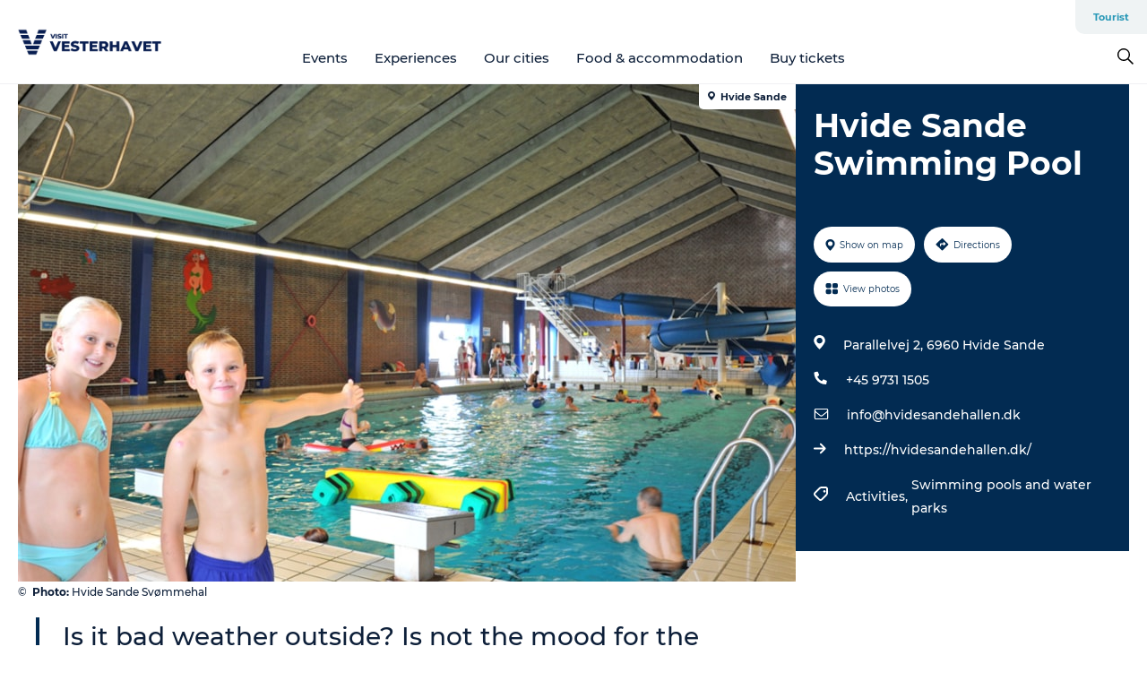

--- FILE ---
content_type: text/html; charset=utf-8
request_url: https://www.visitvesterhavet.com/northsea/north-sea-vacation/hvide-sande-swimming-pool-gdk738770
body_size: 29859
content:
<!DOCTYPE html><html lang="en" class=""><head><meta charSet="UTF-8"/><meta http-equiv="X-UA-Compatible" content="IE=edge"/><meta name="viewport" content="width=device-width, initial-scale=1.0, maximum-scale=1.0"/><title>Hvide Sande Swimming Pool | Fun in the water for the entire family</title><meta name="title" content="Hvide Sande Swimming Pool | Fun in the water for the entire family"/><meta name="description" content="If the weather does not suit your taste, you can always take the family by the arm and get past the swimming pool in Hvide Sande. Here there is always a comfortable temperature both on land and in the water."/><meta name="keywords" content="https://files.guidedanmark.org/files/451/83686_Hvide_Sande_Svmmehal.jpg"/><link rel="canonical" href="https://www.visitvesterhavet.com/northsea/north-sea-vacation/hvide-sande-swimming-pool-gdk738770"/><link rel="image_src" href="https://files.guidedanmark.org/files/451/83686_Hvide_Sande_Svmmehal.jpg"/><meta property="og:site_name" content="Visitvesterhavet"/><meta property="og:url" content="https://www.visitvesterhavet.com/northsea/north-sea-vacation/hvide-sande-swimming-pool-gdk738770"/><meta property="og:image" content="https://files.guidedanmark.org/files/451/83686_Hvide_Sande_Svmmehal.jpg"/><meta property="og:image:url" content="https://files.guidedanmark.org/files/451/83686_Hvide_Sande_Svmmehal.jpg"/><meta name="twitter:card" content="summary_large_image"/><meta name="twitter:title" content="Hvide Sande Swimming Pool | Fun in the water for the entire family"/><meta name="twitter:description" content="If the weather does not suit your taste, you can always take the family by the arm and get past the swimming pool in Hvide Sande. Here there is always a comfortable temperature both on land and in the water."/><meta name="twitter:url" content="https://www.visitvesterhavet.com/northsea/north-sea-vacation/hvide-sande-swimming-pool-gdk738770"/><meta name="twitter:image" content="https://files.guidedanmark.org/files/451/83686_Hvide_Sande_Svmmehal.jpg"/><script type="application/ld+json">{"@context":"https://schema.org","@graph":[{"@type":"Product","name":"Hvide Sande Swimming Pool","address":{"@type":"PostalAddress","streetAddress":"Parallelvej 2","postalCode":"6960"},"geo":{"@type":"GeoCoordinates","latitude":"56.006330646","longitude":"8.1282567287"},"image":{"@type":"ImageObject","url":"https://files.guidedanmark.org/files/451/83686_Hvide_Sande_Svmmehal.jpg"}}]}</script><meta name="google-site-verification" content="FVbEF4knh4kwMSgvr172aVsiyUnz1JkKHXF6eY7CO1g"/><meta name="google-site-verification" content="FVbEF4knh4kwMSgvr172aVsiyUnz1JkKHXF6eY7CO1g"/><meta name="geo" content="IidMvROGuX85pgaSRwjGejQR8o5m0y"/><script>dataLayer=[];</script><script class="google-tag-manager">
              (function(w,d,s,l,i){w[l]=w[l]||[];w[l].push({'gtm.start':
                new Date().getTime(),event:'gtm.js'});var f=d.getElementsByTagName(s)[0],
                j=d.createElement(s),dl=l!='dataLayer'?'&l='+l:'';j.async=true;j.src=
                'https://www.googletagmanager.com/gtm.js?id='+i+dl;f.parentNode.insertBefore(j,f);
              })(window,document,'script','dataLayer','GTM-TBZJ4TF');
                </script><script class="google-tag-manager">
          (function(w,d,s,l,i){w[l]=w[l]||[];w[l].push({'gtm.start':
            new Date().getTime(),event:'gtm.js'});var f=d.getElementsByTagName(s)[0],
            j=d.createElement(s),dl=l!='dataLayer'?'&l='+l:'';j.async=true;j.src=
            'https://www.googletagmanager.com/gtm.js?id='+i+dl;f.parentNode.insertBefore(j,f);
          })(window,document,'script','dataLayer','GTM-PFBDMCW');
            </script><script id="CookieConsent" src="https://policy.app.cookieinformation.com/uc.js" data-culture="EN" type="text/javascript" defer="" async=""></script><script src="https://www.google.com/recaptcha/api.js?render=re6LccalMaAAAAACiOr4-ImAZq4WhzEq76x2lMc825_site_key" async=""></script><link rel="icon" href="/sites/visitvesterhavet.com/files/icons/Vesterhav.ico" type="image/x-icon"/><meta name="next-head-count" content="28"/><link rel="preload" href="/_next/static/media/8858de35be6d63bd-s.p.ttf" as="font" type="font/ttf" crossorigin="anonymous" data-next-font="size-adjust"/><link rel="preload" href="/_next/static/media/ade88f670a4a93e2-s.p.woff2" as="font" type="font/woff2" crossorigin="anonymous" data-next-font="size-adjust"/><link rel="preload" href="/_next/static/media/7f4e2cacbacd7c77-s.p.woff" as="font" type="font/woff" crossorigin="anonymous" data-next-font="size-adjust"/><link rel="preload" href="/_next/static/media/fe6ff1c8e748122a-s.p.woff2" as="font" type="font/woff2" crossorigin="anonymous" data-next-font="size-adjust"/><link rel="preload" href="/_next/static/media/9671873632b769ea-s.p.woff2" as="font" type="font/woff2" crossorigin="anonymous" data-next-font="size-adjust"/><link rel="preload" href="/_next/static/media/0020fb129ebc950b-s.p.woff2" as="font" type="font/woff2" crossorigin="anonymous" data-next-font="size-adjust"/><link rel="preload" href="/_next/static/css/f9783be563079af7.css" as="style"/><link rel="stylesheet" href="/_next/static/css/f9783be563079af7.css" data-n-g=""/><noscript data-n-css=""></noscript><script defer="" nomodule="" src="/_next/static/chunks/polyfills-78c92fac7aa8fdd8.js"></script><script defer="" src="/_next/static/chunks/24434.2d78b39796aef039.js"></script><script defer="" src="/_next/static/chunks/90180.2cd874d1f8a55392.js"></script><script defer="" src="/_next/static/chunks/89311.d4a83a9b96968818.js"></script><script defer="" src="/_next/static/chunks/52576.7c1155037314c9e5.js"></script><script defer="" src="/_next/static/chunks/69305.95e9ec2f7430440a.js"></script><script defer="" src="/_next/static/chunks/16487.c8405206fde0bf11.js"></script><script defer="" src="/_next/static/chunks/61263.cd3f37a049f1982f.js"></script><script defer="" src="/_next/static/chunks/75fc9c18-295119e68f43c671.js"></script><script defer="" src="/_next/static/chunks/22135.5b23275e4359771f.js"></script><script defer="" src="/_next/static/chunks/88035.a55b00c408bb73af.js"></script><script defer="" src="/_next/static/chunks/77654.f3f2dda92b6acb47.js"></script><script defer="" src="/_next/static/chunks/33996.2229128561d62e70.js"></script><script defer="" src="/_next/static/chunks/38606.c791e11a42e15f83.js"></script><script defer="" src="/_next/static/chunks/73999.f214e8f8ebe5101d.js"></script><script defer="" src="/_next/static/chunks/66518.8241159cdeb0e19e.js"></script><script defer="" src="/_next/static/chunks/42911.663eb074ad65fed6.js"></script><script defer="" src="/_next/static/chunks/7969.600288e47a18f32f.js"></script><script defer="" src="/_next/static/chunks/6462.c12763e89d8a44ae.js"></script><script defer="" src="/_next/static/chunks/84041.d231d3637cdb2731.js"></script><script defer="" src="/_next/static/chunks/32299.3c4b62ae9e1c2bb9.js"></script><script src="/_next/static/chunks/webpack-63856f52277dde65.js" defer=""></script><script src="/_next/static/chunks/framework-f0918f007280e2a4.js" defer=""></script><script src="/_next/static/chunks/main-e4ec7a994fac8df8.js" defer=""></script><script src="/_next/static/chunks/pages/_app-dfcb281616405551.js" defer=""></script><script src="/_next/static/chunks/72776-dd4a5de0c04d1828.js" defer=""></script><script src="/_next/static/chunks/51294-05c6ba5fe17e3586.js" defer=""></script><script src="/_next/static/chunks/pages/drupal-f757f6edd3d96ab6.js" defer=""></script><script src="/_next/static/kcTTT74bUDEUWe3UTljfD/_buildManifest.js" defer=""></script><script src="/_next/static/kcTTT74bUDEUWe3UTljfD/_ssgManifest.js" defer=""></script><style data-styled="" data-styled-version="6.0.5">.Jnoio a{padding:6px;position:absolute;top:-40px;left:0px;color:#0d1f39;border-right:1px solid #95bed1;border-bottom:1px solid #95bed1;border-bottom-right-radius:8px;background:#2898b7;-webkit-transition:top 1s ease-out;transition:top 1s ease-out;z-index:100;}/*!sc*/
.Jnoio a:focus{position:absolute;left:0px;top:0px;-webkit-transition:top 0.1s ease-in;transition:top 0.1s ease-in;}/*!sc*/
@media (prefers-reduced-motion: reduce){.Jnoio a{transition-duration:0.001ms!important;}}/*!sc*/
@media print{.Jnoio{display:none;}}/*!sc*/
data-styled.g4[id="sc-521c778a-3"]{content:"Jnoio,"}/*!sc*/
.fnpHaN{background-color:#FFF;}/*!sc*/
data-styled.g12[id="sc-1c46d5dd-5"]{content:"fnpHaN,"}/*!sc*/
.ghIhri{width:100%;height:65px;background-color:#2898b7;display:flex;justify-content:center;align-content:center;align-items:center;}/*!sc*/
data-styled.g13[id="sc-1c46d5dd-6"]{content:"ghIhri,"}/*!sc*/
.kjVbdK{font-size:14px;font-weight:bold;line-height:18px;color:white;}/*!sc*/
data-styled.g14[id="sc-1c46d5dd-7"]{content:"kjVbdK,"}/*!sc*/
.iMgDDq{padding:0 7px;display:flex;justify-content:center;align-items:center;align-content:center;}/*!sc*/
.iMgDDq a{color:white;display:inline-block;padding:0 7px;}/*!sc*/
.iMgDDq svg path{fill:white;}/*!sc*/
.iMgDDq a[title="tiktok"]>svg{width:20px;height:20px;}/*!sc*/
.iMgDDq a[title="tiktok"]{padding-left:2px!important;}/*!sc*/
data-styled.g15[id="sc-1c46d5dd-8"]{content:"iMgDDq,"}/*!sc*/
.buaBos{border-top:2px solid rgb(231, 234, 236);padding:15px 0px;margin-top:40px;display:flex;align-items:center;align-content:center;font-size:14px;}/*!sc*/
@media (max-width: 47.9375em){.buaBos{font-size:12px;flex-direction:column;}}/*!sc*/
data-styled.g16[id="sc-1c46d5dd-9"]{content:"buaBos,"}/*!sc*/
.hzJzVu{display:flex;align-content:center;align-items:center;}/*!sc*/
@media (max-width: 47.9375em){.hzJzVu{margin:10px 0 20px;}}/*!sc*/
@media (min-width: 48em){.hzJzVu{margin:0 20px;flex:1;}}/*!sc*/
.hzJzVu a{cursor:pointer;margin:0 20px;color:#0d1f39;}/*!sc*/
.hzJzVu a:hover{color:#2898b7;}/*!sc*/
data-styled.g18[id="sc-1c46d5dd-11"]{content:"hzJzVu,"}/*!sc*/
.dTjGyd{padding:20px 0;}/*!sc*/
@media (max-width: 47.9375em){.dTjGyd{font-size:14px;}}/*!sc*/
data-styled.g19[id="sc-1c46d5dd-12"]{content:"dTjGyd,"}/*!sc*/
.ciIioz h2{font-size:14px;font-weight:700;margin-bottom:20px;}/*!sc*/
data-styled.g20[id="sc-1c46d5dd-13"]{content:"ciIioz,"}/*!sc*/
.ekbUAT{list-style:none;padding:0;}/*!sc*/
.ekbUAT li{margin:15px 0;}/*!sc*/
.ekbUAT a{color:#0d1f39;}/*!sc*/
.ekbUAT a:hover{color:#2898b7;}/*!sc*/
data-styled.g21[id="sc-1c46d5dd-14"]{content:"ekbUAT,"}/*!sc*/
.kKnrtv{position:relative;border-bottom:1px solid rgb(240, 241, 243);background-color:#FFF;width:100vw;top:0;transition:all 0.3s;}/*!sc*/
.kKnrtv >div{display:flex;align-items:center;height:100%;}/*!sc*/
.kKnrtv.sticky{position:fixed;z-index:20;}/*!sc*/
@media print{.kKnrtv.sticky{display:none;}}/*!sc*/
@media (max-width: 47.9375em){.kKnrtv{height:44px;}}/*!sc*/
data-styled.g37[id="sc-1c46d5dd-30"]{content:"kKnrtv,"}/*!sc*/
.jOAfxs{width:200px;padding:6px 20px;position:sticky;top:0;}/*!sc*/
.jOAfxs img{max-width:100%;max-height:50px;}/*!sc*/
data-styled.g38[id="sc-1c46d5dd-31"]{content:"jOAfxs,"}/*!sc*/
.dCvtcC{flex:1;display:flex;flex-direction:column;height:100%;}/*!sc*/
.dCvtcC a{text-decoration:none;color:#0d1f39;}/*!sc*/
.dCvtcC a:hover{color:#2898b7;}/*!sc*/
data-styled.g58[id="sc-1c46d5dd-51"]{content:"dCvtcC,"}/*!sc*/
.zGHOn{align-self:flex-end;border-bottom-left-radius:10px;background-color:#eff3f4;}/*!sc*/
.zGHOn ul{padding:0 10px;margin:0;}/*!sc*/
.zGHOn ul li{display:inline-block;list-style:none;}/*!sc*/
.zGHOn ul li.inactive >a{display:none;}/*!sc*/
.zGHOn ul li.active >a{color:#2898b7;}/*!sc*/
.zGHOn ul li a{display:block;font-size:11px;font-weight:bold;padding:12px 10px;}/*!sc*/
data-styled.g59[id="sc-1c46d5dd-52"]{content:"zGHOn,"}/*!sc*/
.dtQCPL{align-self:center;flex:1;display:flex;width:100%;position:relative;top:0;background-color:#FFF;}/*!sc*/
.dtQCPL ul{padding:0;}/*!sc*/
.dtQCPL ul.secondary-menu{flex:1;text-align:center;}/*!sc*/
.dtQCPL ul.search-menu{min-width:200px;text-align:right;}/*!sc*/
.dtQCPL ul li{display:inline-block;vertical-align:middle;list-style:none;padding:0 15px;}/*!sc*/
.dtQCPL ul li a{font-size:15px;padding:0;}/*!sc*/
.dtQCPL ul li.active >a{color:#2898b7;}/*!sc*/
data-styled.g60[id="sc-1c46d5dd-53"]{content:"dtQCPL,"}/*!sc*/
.bPiEZp{cursor:pointer;}/*!sc*/
.bPiEZp span{display:none;}/*!sc*/
data-styled.g68[id="sc-1c46d5dd-61"]{content:"bPiEZp,"}/*!sc*/
.jWQKaT{display:flex;justify-content:space-between;align-content:center;align-items:center;}/*!sc*/
.jWQKaT >div{margin:10px 0;}/*!sc*/
data-styled.g69[id="sc-1c46d5dd-62"]{content:"jWQKaT,"}/*!sc*/
html{line-height:1.15;-webkit-text-size-adjust:100%;}/*!sc*/
body{margin:0;}/*!sc*/
main{display:block;}/*!sc*/
h1{font-size:2em;margin:0.67em 0;}/*!sc*/
hr{box-sizing:content-box;height:0;overflow:visible;}/*!sc*/
pre{font-family:monospace,monospace;font-size:1em;}/*!sc*/
a{background-color:transparent;}/*!sc*/
abbr[title]{border-bottom:none;text-decoration:underline;text-decoration:underline dotted;}/*!sc*/
b,strong{font-weight:bolder;}/*!sc*/
code,kbd,samp{font-family:monospace,monospace;font-size:1em;}/*!sc*/
small{font-size:80%;}/*!sc*/
sub,sup{font-size:75%;line-height:0;position:relative;vertical-align:baseline;}/*!sc*/
sub{bottom:-0.25em;}/*!sc*/
sup{top:-0.5em;}/*!sc*/
img{border-style:none;}/*!sc*/
button,input,optgroup,select,textarea{font-family:inherit;font-size:100%;line-height:1.15;margin:0;}/*!sc*/
button,input{overflow:visible;}/*!sc*/
button,select{text-transform:none;}/*!sc*/
button,[type="button"],[type="reset"],[type="submit"]{-webkit-appearance:button;}/*!sc*/
button::-moz-focus-inner,[type="button"]::-moz-focus-inner,[type="reset"]::-moz-focus-inner,[type="submit"]::-moz-focus-inner{border-style:none;padding:0;}/*!sc*/
button:-moz-focusring,[type="button"]:-moz-focusring,[type="reset"]:-moz-focusring,[type="submit"]:-moz-focusring{outline:1px dotted ButtonText;}/*!sc*/
fieldset{padding:0.35em 0.75em 0.625em;}/*!sc*/
legend{box-sizing:border-box;color:inherit;display:table;max-width:100%;padding:0;white-space:normal;}/*!sc*/
progress{vertical-align:baseline;}/*!sc*/
textarea{overflow:auto;}/*!sc*/
[type="checkbox"],[type="radio"]{box-sizing:border-box;padding:0;}/*!sc*/
[type="number"]::-webkit-inner-spin-button,[type="number"]::-webkit-outer-spin-button{height:auto;}/*!sc*/
[type="search"]{-webkit-appearance:textfield;outline-offset:-2px;}/*!sc*/
[type="search"]::-webkit-search-decoration{-webkit-appearance:none;}/*!sc*/
::-webkit-file-upload-button{-webkit-appearance:button;font:inherit;}/*!sc*/
details{display:block;}/*!sc*/
summary{display:list-item;}/*!sc*/
template{display:none;}/*!sc*/
[hidden]{display:none;}/*!sc*/
data-styled.g70[id="sc-global-ecVvVt1"]{content:"sc-global-ecVvVt1,"}/*!sc*/
*{box-sizing:border-box;}/*!sc*/
*:before,*:after{box-sizing:border-box;}/*!sc*/
body{font-family:'Montserrat',Verdana,Arial,sans-serif;color:#0d1f39;background-color:#FFF;line-height:1.3;font-weight:500;width:100%;max-width:100vw;overflow-x:hidden;}/*!sc*/
body.freeze-scroll{overflow:hidden;}/*!sc*/
@media (max-width: 47.9375em){body{margin-top:44px;}}/*!sc*/
p:last-child{margin-top:0;}/*!sc*/
img{display:block;max-width:100%;height:auto;}/*!sc*/
.text-container a{text-decoration:underline;}/*!sc*/
a{text-decoration:none;color:#2898b7;transition:all 0.3s;}/*!sc*/
a:hover{color:#2898b7;}/*!sc*/
a.link-icon:before{content:"";display:inline-block;width:18px;height:18px;background-size:100%;background-color:#2898b7;background-position:center;background-repeat:no-repeat;margin-right:4px;position:relative;}/*!sc*/
a.link-icon.link-internal:before{top:4px;background-image:url(/static/images/svg/internalLinkMask.svg);}/*!sc*/
a.link-icon.link-mailto:before,a.link-icon.link-external:before{background-image:url(/static/images/svg/linkoutMaskWhite.svg);}/*!sc*/
.paragraph{margin-top:40px;margin-bottom:40px;}/*!sc*/
.paragraph:first-child{margin-top:0;}/*!sc*/
.text-align-right{text-align:right;}/*!sc*/
.text-align-left{text-align:left;}/*!sc*/
.text-align-center{text-align:center;}/*!sc*/
.text-align-justify{text-align:justify;}/*!sc*/
.txt-size-regular{font-weight:400;}/*!sc*/
.txt-size-medium{font-weight:500;}/*!sc*/
.txt-size-bold{font-weight:600;}/*!sc*/
.txt-size-semi-bold{font-weight:700;}/*!sc*/
@keyframes menuOpen{from{height:0px;}to{height:calc(100vh - 100%);}}/*!sc*/
@keyframes highlight{from{background-color:rgba(0,0,0,0.1);}to{background-color:rgba(0,0,0,0);}}/*!sc*/
@media (max-width: 47.9375em){.paragraph.paragraph--columns-2 .paragraph.paragraph--highlight-image,.paragraph.paragraph--columns-3 .paragraph.paragraph--highlight-image{margin-left:-20px;margin-right:-20px;}}/*!sc*/
data-styled.g71[id="sc-global-kxOjPr1"]{content:"sc-global-kxOjPr1,"}/*!sc*/
.jBVDfF{position:fixed;font-size:1px;color:#fff;width:1px;height:1px;overflow:hidden;top:-1px;left:-1px;z-index:99999;}/*!sc*/
data-styled.g72[id="sc-6945e261-0"]{content:"jBVDfF,"}/*!sc*/
.camETg{display:inline-block;width:40px;height:40px;background-size:cover;background-position:center;border-radius:50%;margin-bottom:10px;}/*!sc*/
@media (min-width: 48em){.camETg{margin-bottom:0;margin-right:20px;}}/*!sc*/
.camETg.small{width:16px;height:16px;margin-right:10px;}/*!sc*/
data-styled.g281[id="sc-d279e38c-29"]{content:"camETg,"}/*!sc*/
.enWcTi{padding:14px 15px;cursor:pointer;border:1px solid rgb(225, 226, 227);background-color:rgb(234, 236, 238);display:flex;align-content:center;align-items:center;width:100%;}/*!sc*/
@media (min-width: 48em){.enWcTi{width:30%;}}/*!sc*/
.enWcTi .language-name{flex:1;}/*!sc*/
.enWcTi:after{height:11px;width:11px;border-top:1px solid rgb(193, 196, 199);border-right:1px solid rgb(193, 196, 199);transform:rotate(45deg);content:"";display:block;}/*!sc*/
data-styled.g283[id="sc-d279e38c-31"]{content:"enWcTi,"}/*!sc*/
.gEMIVp{position:relative;padding-left:20px;padding-right:20px;}/*!sc*/
.gEMIVp.xs-1{width:8.33333%;min-width:8.33333%;}/*!sc*/
.gEMIVp.xs-2{width:16.66667%;min-width:16.66667%;}/*!sc*/
.gEMIVp.xs-3{width:25.00000%;min-width:25.00000%;}/*!sc*/
.gEMIVp.xs-4{width:33.33333%;min-width:33.33333%;}/*!sc*/
.gEMIVp.xs-5{width:41.66667%;min-width:41.66667%;}/*!sc*/
.gEMIVp.xs-6{width:50.00000%;min-width:50.00000%;}/*!sc*/
.gEMIVp.xs-7{width:58.33333%;min-width:58.33333%;}/*!sc*/
.gEMIVp.xs-8{width:66.66667%;min-width:66.66667%;}/*!sc*/
.gEMIVp.xs-9{width:75.00000%;min-width:75.00000%;}/*!sc*/
.gEMIVp.xs-10{width:83.33333%;min-width:83.33333%;}/*!sc*/
.gEMIVp.xs-11{width:91.66667%;min-width:91.66667%;}/*!sc*/
.gEMIVp.xs-12{width:100.00000%;min-width:100.00000%;}/*!sc*/
@media (min-width: 23.5em){.gEMIVp.sm-1{width:8.33333%;min-width:8.33333%;}.gEMIVp.sm-2{width:16.66667%;min-width:16.66667%;}.gEMIVp.sm-3{width:25.00000%;min-width:25.00000%;}.gEMIVp.sm-4{width:33.33333%;min-width:33.33333%;}.gEMIVp.sm-5{width:41.66667%;min-width:41.66667%;}.gEMIVp.sm-6{width:50.00000%;min-width:50.00000%;}.gEMIVp.sm-7{width:58.33333%;min-width:58.33333%;}.gEMIVp.sm-8{width:66.66667%;min-width:66.66667%;}.gEMIVp.sm-9{width:75.00000%;min-width:75.00000%;}.gEMIVp.sm-10{width:83.33333%;min-width:83.33333%;}.gEMIVp.sm-11{width:91.66667%;min-width:91.66667%;}.gEMIVp.sm-12{width:100.00000%;min-width:100.00000%;}}/*!sc*/
@media (min-width: 48em){.gEMIVp.md-1{width:8.33333%;min-width:8.33333%;}.gEMIVp.md-2{width:16.66667%;min-width:16.66667%;}.gEMIVp.md-3{width:25.00000%;min-width:25.00000%;}.gEMIVp.md-4{width:33.33333%;min-width:33.33333%;}.gEMIVp.md-5{width:41.66667%;min-width:41.66667%;}.gEMIVp.md-6{width:50.00000%;min-width:50.00000%;}.gEMIVp.md-7{width:58.33333%;min-width:58.33333%;}.gEMIVp.md-8{width:66.66667%;min-width:66.66667%;}.gEMIVp.md-9{width:75.00000%;min-width:75.00000%;}.gEMIVp.md-10{width:83.33333%;min-width:83.33333%;}.gEMIVp.md-11{width:91.66667%;min-width:91.66667%;}.gEMIVp.md-12{width:100.00000%;min-width:100.00000%;}}/*!sc*/
@media (min-width: 64em){.gEMIVp.lg-1{width:8.33333%;min-width:8.33333%;}.gEMIVp.lg-2{width:16.66667%;min-width:16.66667%;}.gEMIVp.lg-3{width:25.00000%;min-width:25.00000%;}.gEMIVp.lg-4{width:33.33333%;min-width:33.33333%;}.gEMIVp.lg-5{width:41.66667%;min-width:41.66667%;}.gEMIVp.lg-6{width:50.00000%;min-width:50.00000%;}.gEMIVp.lg-7{width:58.33333%;min-width:58.33333%;}.gEMIVp.lg-8{width:66.66667%;min-width:66.66667%;}.gEMIVp.lg-9{width:75.00000%;min-width:75.00000%;}.gEMIVp.lg-10{width:83.33333%;min-width:83.33333%;}.gEMIVp.lg-11{width:91.66667%;min-width:91.66667%;}.gEMIVp.lg-12{width:100.00000%;min-width:100.00000%;}}/*!sc*/
@media (min-width: 82.5em){.gEMIVp.xl-1{width:8.33333%;min-width:8.33333%;}.gEMIVp.xl-2{width:16.66667%;min-width:16.66667%;}.gEMIVp.xl-3{width:25.00000%;min-width:25.00000%;}.gEMIVp.xl-4{width:33.33333%;min-width:33.33333%;}.gEMIVp.xl-5{width:41.66667%;min-width:41.66667%;}.gEMIVp.xl-6{width:50.00000%;min-width:50.00000%;}.gEMIVp.xl-7{width:58.33333%;min-width:58.33333%;}.gEMIVp.xl-8{width:66.66667%;min-width:66.66667%;}.gEMIVp.xl-9{width:75.00000%;min-width:75.00000%;}.gEMIVp.xl-10{width:83.33333%;min-width:83.33333%;}.gEMIVp.xl-11{width:91.66667%;min-width:91.66667%;}.gEMIVp.xl-12{width:100.00000%;min-width:100.00000%;}}/*!sc*/
data-styled.g328[id="sc-bb566763-28"]{content:"gEMIVp,"}/*!sc*/
.hPpxAZ{width:100%;max-width:100%;margin-right:auto;margin-left:auto;padding-left:1.25em;padding-right:1.25em;transition:all 0.3s;}/*!sc*/
@media (min-width: 23.5em){.hPpxAZ{width:100%;}}/*!sc*/
@media (min-width: 48em){.hPpxAZ{width:46.75em;}}/*!sc*/
@media (min-width: 64em){.hPpxAZ{width:61.5em;}}/*!sc*/
@media (min-width: 82.5em){.hPpxAZ{width:80em;}}/*!sc*/
data-styled.g329[id="sc-bb566763-29"]{content:"hPpxAZ,"}/*!sc*/
.kLBSZd{max-width:1450px;margin-right:auto;margin-left:auto;padding-left:1.25em;padding-right:1.25em;transition:all 0.3s;}/*!sc*/
.kLBSZd.no-padding{padding:0;}/*!sc*/
data-styled.g339[id="sc-bb566763-39"]{content:"kLBSZd,"}/*!sc*/
.cBBUa-D{display:flex;flex-direction:row;flex-wrap:wrap;margin-left:-20px;margin-right:-20px;min-width:100%;}/*!sc*/
data-styled.g374[id="sc-bb566763-74"]{content:"cBBUa-D,"}/*!sc*/
.bAZmJe{max-width:800px;margin-right:auto;margin-left:auto;padding-left:1.25em;padding-right:1.25em;}/*!sc*/
.bAZmJe.text-left{margin-left:0;padding-left:0;text-align:left;}/*!sc*/
.bAZmJe.text-right{margin-right:0;padding-right:0;text-align:right;}/*!sc*/
.bAZmJe.text-center{text-align:center;}/*!sc*/
.bAZmJe h1{font-weight:900;font-size:40px;letter-spacing:-0.5px;}/*!sc*/
@media (max-width: 47.9375em){.bAZmJe h1{font-size:26px;}}/*!sc*/
.bAZmJe h2{font-weight:700;font-size:25px;letter-spacing:-0.5px;}/*!sc*/
@media (max-width: 47.9375em){.bAZmJe h2{font-size:19px;}}/*!sc*/
.bAZmJe h3,.bAZmJe h4{font-weight:700;font-size:18px;letter-spacing:-0.5px;}/*!sc*/
@media (max-width: 47.9375em){.bAZmJe h3,.bAZmJe h4{font-size:16px;}}/*!sc*/
data-styled.g390[id="sc-bb566763-90"]{content:"bAZmJe,"}/*!sc*/
@media (max-width: 47.9375em){.bPGLSi{padding-left:0;padding-right:0;}}/*!sc*/
data-styled.g459[id="sc-f8176ca3-0"]{content:"bPGLSi,"}/*!sc*/
.igLRvm{padding-bottom:2.5em;}/*!sc*/
.igLRvm .padding-0{padding:0;}/*!sc*/
@media (max-width: 63.9375em){.igLRvm{margin-top:55px;}}/*!sc*/
data-styled.g460[id="sc-f8176ca3-1"]{content:"igLRvm,"}/*!sc*/
.iaWucu{width:70%;display:flex;}/*!sc*/
@media (max-width: 63.9375em){.iaWucu{width:65%;}}/*!sc*/
@media (max-width: 47.9375em){.iaWucu{width:100%;}}/*!sc*/
data-styled.g461[id="sc-f8176ca3-2"]{content:"iaWucu,"}/*!sc*/
@media (max-width: 47.9375em){.hiHBVT{width:100%;}}/*!sc*/
data-styled.g462[id="sc-f8176ca3-3"]{content:"hiHBVT,"}/*!sc*/
@media (max-width: 47.9375em){.dTQpbO{padding-left:0;padding-right:0;}}/*!sc*/
data-styled.g463[id="sc-f8176ca3-4"]{content:"dTQpbO,"}/*!sc*/
.kTabag{width:70%;height:555px;min-height:555px;position:relative;float:left;margin-bottom:40px;}/*!sc*/
@media (max-width: 63.9375em){.kTabag{width:65%;}}/*!sc*/
@media (max-width: 47.9375em){.kTabag{width:100%;height:210px;min-height:210px;margin-bottom:0;float:none;}}/*!sc*/
data-styled.g464[id="sc-f8176ca3-5"]{content:"kTabag,"}/*!sc*/
.eymwOi{height:100%;width:100%;position:relative;}/*!sc*/
.eymwOi img{width:100%;height:100%;object-fit:cover;}/*!sc*/
.eymwOi span{z-index:1;position:absolute;top:0;left:0;background:#a3eabf;color:#07203b;padding:11px 10px;border-radius:0 0 5px 0;font-size:10px;font-weight:bold;line-height:11px;}/*!sc*/
data-styled.g465[id="sc-f8176ca3-6"]{content:"eymwOi,"}/*!sc*/
.kKgnec{width:30%;background-color:#022b52;padding:25px 35px 20px 35px;color:#ffffff;float:right;position:relative;}/*!sc*/
@media (max-width: 82.4375em){.kKgnec{padding:25px 20px 20px 20px;}}/*!sc*/
@media (max-width: 63.9375em){.kKgnec{width:35%;}}/*!sc*/
@media (max-width: 47.9375em){.kKgnec{width:100%;float:none;position:inherit;text-align:center;padding:50px 20px 20px 20px;}}/*!sc*/
data-styled.g467[id="sc-f8176ca3-8"]{content:"kKgnec,"}/*!sc*/
.iVLTu{position:sticky;top:55px;padding:30px 35px 35px 35px;}/*!sc*/
@media (max-width: 82.4375em){.iVLTu{padding:30px 20px 35px 20px;}}/*!sc*/
@media (max-width: 63.9375em){.iVLTu{width:35%;}}/*!sc*/
@media (max-width: 47.9375em){.iVLTu{width:100%;position:inherit;padding:30px 20px 30px 20px;}}/*!sc*/
data-styled.g468[id="sc-f8176ca3-9"]{content:"iVLTu,"}/*!sc*/
.kGVlIW{font-size:36px;line-height:42px;margin:0;}/*!sc*/
@media (max-width: 47.9375em){.kGVlIW{font-size:26px;line-height:32px;}}/*!sc*/
data-styled.g472[id="sc-f8176ca3-13"]{content:"kGVlIW,"}/*!sc*/
.julIoh{display:flex;flex-wrap:wrap;justify-content:flex-start;margin:0 0 20px 0;}/*!sc*/
@media (max-width: 23.4375em){.julIoh{width:100%;justify-content:space-around;margin:0 -10px 20px -10px;width:auto;}}/*!sc*/
data-styled.g473[id="sc-f8176ca3-14"]{content:"julIoh,"}/*!sc*/
.fefxPf{padding:30px 0 0 0;}/*!sc*/
.fefxPf:empty{padding:0;}/*!sc*/
.fefxPf button{margin:0 0 20px 0!important;}/*!sc*/
.fefxPf a:last-child button{margin-bottom:0px!important;}/*!sc*/
data-styled.g474[id="sc-f8176ca3-15"]{content:"fefxPf,"}/*!sc*/
.gtssAg{cursor:pointer;display:flex;justify-content:center;align-items:center;border:none;color:#022b52;}/*!sc*/
.gtssAg:last-of-type{margin:0 0 10px 0;}/*!sc*/
data-styled.g475[id="sc-f8176ca3-16"]{content:"gtssAg,"}/*!sc*/
.hiXYwN{border-radius:35px;background:#ffffff;margin:0 10px 10px 0;padding:0;}/*!sc*/
.hiXYwN svg{margin:0 5px 0 0;}/*!sc*/
.hiXYwN svg path{fill:#022b52;}/*!sc*/
.hiXYwN .btn-round-content{padding:13px;margin:0;color:inherit;font-size:10px;line-height:11px;display:flex;justify-content:center;align-items:center;}/*!sc*/
@media (max-width: 23.4375em){.hiXYwN{margin:0 0 10px 0;}.hiXYwN .btn-round-content{padding:13px 10px;}}/*!sc*/
data-styled.g476[id="sc-f8176ca3-17"]{content:"hiXYwN,"}/*!sc*/
.kIlebw{z-index:9;position:relative;}/*!sc*/
.kIlebw.no-image{margin-top:0;}/*!sc*/
data-styled.g478[id="sc-f8176ca3-19"]{content:"kIlebw,"}/*!sc*/
.byCEMc{padding:0 40px 0 30px;font-size:28px;line-height:42px;text-align:left;margin-bottom:50px;position:relative;}/*!sc*/
.byCEMc:before{content:" ";position:absolute;left:0;height:100%;width:4px;background-color:#022b52;}/*!sc*/
@media (max-width: 47.9375em){.byCEMc{font-size:18px;line-height:30px;margin-bottom:0;}}/*!sc*/
data-styled.g479[id="sc-f8176ca3-20"]{content:"byCEMc,"}/*!sc*/
.jiBwhG{font-size:18px;line-height:28px;margin-top:15px;margin-bottom:25px;word-break:break-word;}/*!sc*/
@media (max-width: 47.9375em){.jiBwhG{font-size:16px;line-height:26px;}}/*!sc*/
.jiBwhG a{word-break:break-word;}/*!sc*/
.jiBwhG h1,.jiBwhG h2,.jiBwhG h3,.jiBwhG h4{margin:23px 0 10px 0;}/*!sc*/
.jiBwhG h2{font-size:21px;line-height:25px;}/*!sc*/
.jiBwhG p{margin:0 0 18px 0;}/*!sc*/
@media (max-width: 47.9375em){.jiBwhG p{margin:0 0 16px 0;}}/*!sc*/
data-styled.g480[id="sc-f8176ca3-21"]{content:"jiBwhG,"}/*!sc*/
.fuXQAW{font-size:12px;line-height:13px;margin:5px 0 0 0;}/*!sc*/
.fuXQAW span{font-weight:bold;}/*!sc*/
@media (max-width: 47.9375em){.fuXQAW{color:#aabccd;text-align:center;background-color:#022b52;margin:0;padding:5px 0 0 0;}}/*!sc*/
data-styled.g481[id="sc-f8176ca3-22"]{content:"fuXQAW,"}/*!sc*/
</style></head><body><div id="__next"><main class="__className_9cab95"><div class="sc-6945e261-0 jBVDfF"> </div><div class="sc-521c778a-3 Jnoio"><a href="#maincontent">Skip to main content</a></div><div id="sticky-header-wrap" class="sc-1c46d5dd-30 kKnrtv"><div class="sc-bb566763-39 kLBSZd no-padding container"><div class="sc-1c46d5dd-31 jOAfxs"><a class="link-internal" title="Go to homepage" href="/"><img alt="Visitvesterhavet " width="160" height="31" src="/sites/visitvesterhavet.com/files/2022-02/Logo-visitvestkysten_blaa1600x300_Tegnebr%C3%A6t%201_0.png" fetchpriority="auto" loading="lazy"/></a></div><div class="sc-1c46d5dd-51 dCvtcC"><div class="sc-1c46d5dd-52 zGHOn"><ul class="menu primary-menu"><li class="active"><a class="link-internal" href="/node/1037">Tourist</a></li></ul></div><div class="sc-1c46d5dd-53 dtQCPL"><ul class="menu secondary-menu"><li class=""><a class="link-internal" href="/explore/events-cid58/events-cid59">Events</a></li><li class=""><a class="link-internal" href="/northsea/explore/explore-many-experiences-north-sea">Experiences</a></li><li class=""><a class="link-internal" href="/northsea/our-cities/visit-beautiful-cities">Our cities</a></li><li class=""><a class="link-internal" href="/northsea/eat-sleep/food-accommodation">Food &amp; accommodation</a></li><li class=""><a class="link-external" target="_blank" rel="noopener" href="https://hvidesande.billetexpressen.dk/">Buy tickets</a></li></ul><ul class="menu search-menu"><li><a tabindex="0" class="sc-1c46d5dd-61 bPiEZp"><svg xmlns="http://www.w3.org/2000/svg" version="1.1" viewBox="0 0 18.508 18.508" width="18"><path d="M 12.264 2.111 C 10.856 0.704 9.164 0 7.188 0 C 5.21 0 3.518 0.704 2.11 2.111 C 0.704 3.52 0 5.211 0 7.187 c 0 1.977 0.704 3.67 2.111 5.077 c 1.408 1.407 3.1 2.111 5.076 2.111 c 1.708 0 3.22 -0.54 4.538 -1.617 l 5.705 5.75 l 1.078 -1.078 l -5.75 -5.705 c 1.078 -1.318 1.617 -2.83 1.617 -4.537 c 0 -1.977 -0.704 -3.67 -2.111 -5.077 Z m -9.12 1.034 C 4.254 2.007 5.6 1.437 7.188 1.437 c 1.588 0 2.943 0.562 4.066 1.685 c 1.123 1.123 1.684 2.478 1.684 4.066 c 0 1.587 -0.561 2.942 -1.684 4.065 c -1.123 1.123 -2.478 1.684 -4.066 1.684 c -1.587 0 -2.942 -0.561 -4.065 -1.684 C 2 10.13 1.437 8.775 1.437 7.187 c 0 -1.587 0.57 -2.934 1.708 -4.042 Z" fill-rule="evenodd" stroke="none" stroke-width="1"></path></svg><span>Search</span></a></li></ul></div></div></div></div><div class="sc-bb566763-39 kLBSZd container"><div class="sc-1c46d5dd-62 jWQKaT"></div></div><div id="maincontent"><div class="sc-f8176ca3-1 igLRvm" lang="en"><div class="sc-bb566763-39 kLBSZd sc-f8176ca3-0 bPGLSi container"><div class="sc-f8176ca3-5 kTabag"><div class="sc-f8176ca3-6 eymwOi"><img src="https://gdkfiles.visitdenmark.com/files/451/83686_Hvide_Sande_Svmmehal.jpg?width=987" fetchpriority="auto" loading="lazy" layout="fill"/></div><div class="sc-f8176ca3-22 fuXQAW">© <!-- -->  <span>Photo<!-- -->:</span> </div></div><div class="sc-f8176ca3-8 kKgnec"><h1 class="sc-f8176ca3-13 kGVlIW">Hvide Sande Swimming Pool</h1></div><div top="55" class="sc-f8176ca3-8 sc-f8176ca3-9 kKgnec iVLTu"><div class="sc-f8176ca3-14 julIoh"><button class="sc-f8176ca3-16 sc-f8176ca3-17 gtssAg hiXYwN"><div class="btn-round-content"><svg width="15" height="14" viewBox="0 0 15 15" version="1.1" xmlns="http://www.w3.org/2000/svg" xmlns:xlink="http://www.w3.org/1999/xlink"><title>Shape</title><g id="Symbols" stroke="none" stroke-width="1" fill="none" fill-rule="evenodd"><g id="GDK/Mobile/Directions-(Mobile)" transform="translate(-14.000000, -13.000000)" fill="#022B52" fill-rule="nonzero"><path d="M28.5877043,19.569089 L22.0883815,13.264374 C21.7250022,12.9118753 21.1355268,12.9118753 20.7718572,13.264374 L14.2725345,19.569089 C13.9091552,19.9218692 13.9091552,20.4934126 14.2725345,20.8461929 L20.7718572,27.1509078 C21.1352365,27.5036881 21.724712,27.5036881 22.0883815,27.1509078 L28.5877043,20.8461929 C28.9510836,20.4934126 28.9510836,19.9218692 28.5877043,19.569089 Z M25.6032246,19.7142386 L23.2241565,21.9161263 C23.0795082,22.0501149 22.8447373,21.9472865 22.8447373,21.7495613 L22.8447373,20.2275308 L20.1325827,20.2275308 L20.1325827,22.0404836 C20.1325827,22.1656906 20.0314419,22.2671026 19.9065698,22.2671026 L19.0025182,22.2671026 C18.8776461,22.2671026 18.7765053,22.1656906 18.7765053,22.0404836 L18.7765053,19.7742927 C18.7765053,19.2737478 19.1813509,18.8678163 19.6805569,18.8678163 L22.8447373,18.8678163 L22.8447373,17.3457859 C22.8447373,17.148344 23.0792257,17.0452323 23.2241565,17.1792208 L25.6032246,19.3811086 C25.7001276,19.4709064 25.7001276,19.6244408 25.6032246,19.7142386 Z" id="Shape"></path></g></g></svg>Directions</div></button><button class="sc-f8176ca3-16 sc-f8176ca3-17 gtssAg hiXYwN"><div class="btn-round-content"><svg width="15" height="13" viewBox="0 0 15 14" version="1.1" xmlns="http://www.w3.org/2000/svg" xmlns:xlink="http://www.w3.org/1999/xlink"><title>Group 2</title><g id="Symbols" stroke="none" stroke-width="1" fill="none" fill-rule="evenodd"><g id="GDK/Mobile/Gallery-(Mobile)" transform="translate(-14.000000, -13.000000)" fill="#022B52"><g id="Group-2" transform="translate(14.000000, 13.000000)"><rect id="Rectangle" x="7.93025955" y="0" width="6.5912621" height="5.96670935" rx="2"></rect><rect id="Rectangle-Copy-8" x="7.93025955" y="7.17883056" width="6.5912621" height="5.96670935" rx="2"></rect><rect id="Rectangle-Copy-7" x="0" y="0" width="6.5912621" height="5.96670935" rx="2"></rect><rect id="Rectangle-Copy-9" x="0" y="7.17883056" width="6.5912621" height="5.96670935" rx="2"></rect></g></g></g></svg>View photos</div></button></div><div class="sc-f8176ca3-15 fefxPf"></div></div><div class="sc-f8176ca3-2 iaWucu"><div class="sc-bb566763-29 hPpxAZ sc-f8176ca3-3 hiHBVT container"><div class="sc-f8176ca3-19 kIlebw"><div class="sc-f8176ca3-20 byCEMc"><div><p>Is it bad weather outside? Is not the mood for the beach? - Then come by the swimming pool in Hvide Sande and try the 35 meter long slide or the fun toys in the water. It is also possible to jump from both 1 and 3 meter lashes, if you dare.</p></div></div><div class="sc-bb566763-90 bAZmJe sc-f8176ca3-4 dTQpbO text-container"><div class="sc-f8176ca3-21 jiBwhG"><div><p>Is it to cold for a day at the beach? Visit the indoor swimming pool.<br/><br/>A 35 metres water slide, whirlpool, sauna and sunbeds. All of this you will find in Hvide Sande Swimming pool. A kiosk with refreshments for the active swimmers is situated next to the pool.<br/><br/><br/></p></div></div></div></div></div></div></div><span style="display:none"><img src="https://www.guidedanmark.org/Stats/Register?p=738770&amp;c=493" alt=""/></span></div></div><div class="sc-1c46d5dd-5 fnpHaN"><div class="sc-1c46d5dd-6 ghIhri"><h2 class="sc-1c46d5dd-7 kjVbdK">Social Media<!-- -->:</h2><div class="sc-1c46d5dd-8 iMgDDq"><a class="link-external" target="_blank" title="facebook" rel="noopener" href="https://www.facebook.com/visitvesterhavet/"><svg xmlns="http://www.w3.org/2000/svg" version="1.1" viewBox="0 0 8 18" width="8"><path d="M8 5.82H5.277V3.94c0-.716.425-.895.766-.895h1.872V0H5.277C2.383 0 1.702 2.328 1.702 3.761v2.06H0v3.134h1.702V18h3.575V8.955H7.66L8 5.821z"></path></svg></a><a class="link-external" target="_blank" title="instagram" rel="noopener" href="https://www.instagram.com/visitvesterhavet/"><svg xmlns="http://www.w3.org/2000/svg" version="1.1" viewBox="0 0 20.955 20.955" width="20"><path fill-rule="evenodd" stroke="none" stroke-width="1" d="M19.013 14.768c-.068 1.038-.203 1.58-.339 1.964-.203.452-.384.858-.79 1.174-.384.384-.723.587-1.174.79-.384.136-.926.34-1.965.34-1.106.067-1.445.067-4.268.067-2.822 0-3.138 0-4.267-.068-1.039-.067-1.581-.203-1.965-.338-.451-.204-.858-.384-1.174-.79-.384-.385-.587-.723-.79-1.175-.136-.384-.34-.926-.34-1.964-.067-1.107-.067-1.445-.067-4.268 0-2.823 0-3.139.068-4.268.068-1.038.203-1.58.339-1.964.203-.452.384-.858.79-1.175.384-.383.723-.587 1.174-.79a5.484 5.484 0 0 1 1.965-.339c1.129-.067 1.467-.067 4.267-.067 2.823 0 3.14 0 4.268.067 1.039.068 1.58.204 1.965.339.451.203.858.384 1.174.79.384.384.587.723.79 1.175.136.384.339.926.339 1.964.068 1.107.068 1.445.068 4.268 0 2.823 0 3.138-.068 4.268m1.874-8.626c.068 1.129.068 1.513.068 4.335 0 2.823 0 3.23-.136 4.403 0 1.107-.203 1.897-.451 2.552-.249.655-.588 1.31-1.174 1.83-.588.518-1.175.902-1.83 1.173-.654.18-1.422.384-2.551.452-1.13.068-1.445.068-4.336.068-2.89 0-3.229 0-4.335-.136-1.107 0-1.897-.203-2.552-.451a4.953 4.953 0 0 1-1.829-1.174 4.408 4.408 0 0 1-1.242-1.83c-.248-.654-.384-1.422-.451-2.551C0 13.683 0 13.277 0 10.477c0-2.8 0-3.206.09-4.335 0-1.107.181-1.897.452-2.552.316-.655.655-1.242 1.242-1.896A4.999 4.999 0 0 1 3.613.519C4.268.271 5.058.135 6.165.068 7.27 0 7.677 0 10.477 0c2.823 0 3.23 0 4.404.135 1.106 0 1.896.204 2.551.452a4.946 4.946 0 0 1 1.83 1.174c.586.52.903 1.107 1.173 1.83.181.654.384 1.422.452 2.55zM10.5 14.014c-1.941 0-3.559-1.618-3.559-3.56 0-1.94 1.618-3.558 3.559-3.558s3.559 1.618 3.559 3.559c0 1.94-1.595 3.559-3.559 3.559zm0-9.06a5.513 5.513 0 0 0-5.5 5.5c0 3.028 2.473 5.5 5.5 5.5s5.5-2.472 5.5-5.5c0-3.027-2.473-5.5-5.5-5.5zm5.5-1c-.527 0-1 .473-1 1 0 .528.473 1 1 1s1-.417 1-1c0-.581-.473-1-1-1z"></path></svg></a></div></div><div class="sc-bb566763-29 hPpxAZ container"><div class="sc-1c46d5dd-12 dTjGyd"><div class="sc-bb566763-74 cBBUa-D"><div class="sc-bb566763-28 gEMIVp xs-6 md-3"><div class="sc-1c46d5dd-13 ciIioz"><h2>Tourist information</h2></div><ul class="sc-1c46d5dd-14 ekbUAT"><li><a class="link-external" target="_blank" title="Search" rel="noopener" href="https://www.visitvesterhavet.dk/search?q=">Search</a></li><li><a class="link-internal" title="Practical information" href="/northsea/information/frequently-asked-questions-about-area">Practical information</a></li><li><a class="link-internal" title="Tourist information North Sea" href="/northsea/information/tourist-information-north-sea">Tourist information North Sea</a></li><li><a class="link-external" target="_blank" title="Read the VisitVesterhavet 2025 Guide" rel="noopener" href="https://www.paperturn-view.com/visitvesterhavet/visit-vesterhavet-guide-2025?pid=ODg8863180&amp;v=2">Read the VisitVesterhavet 2025 Guide</a></li><li><a class="link-internal" title="Overview: Digital Guest Service " href="/northsea/information/overview-digital-guest-service">Overview: Digital Guest Service </a></li></ul></div><div class="sc-bb566763-28 gEMIVp xs-6 md-3"><div class="sc-1c46d5dd-13 ciIioz"><h2>Andre sider</h2></div><ul class="sc-1c46d5dd-14 ekbUAT"><li><a class="link-internal" title="Vacant positions" href="/erhvervsportal/medlemmer/vacant-positions-destination-vesterhavet">Vacant positions</a></li><li><a class="link-internal" title="Web Accessibility" href="/was">Web Accessibility</a></li></ul></div></div></div><div class="sc-1c46d5dd-9 buaBos"><div class="sc-1c46d5dd-10 JATgE">Visitvesterhavet <!-- --> ©<!-- --> <!-- -->2026</div><div class="sc-1c46d5dd-11 hzJzVu"><a class="link-internal" title="Data Protection Notice" href="/dataprotection">Data Protection Notice</a></div><div tabindex="0" role="button" class="sc-d279e38c-31 enWcTi"><span style="background-image:url(/static/images/flags/en.svg)" class="sc-d279e38c-29 camETg small"></span><span class="language-name">English</span></div></div></div></div><div id="modal-root"></div></main></div><script id="__NEXT_DATA__" type="application/json">{"props":{"pageProps":{},"initialReduxState":{"content":{"entity":{"id":"e107b014-00f7-4d2d-bcea-123938d464ae","type":"product--product","entity_type":"product","root":null,"template_suggestions":["entity","product","product--product"],"bundle":"product","attributes":{"drupal_internal__id":40956,"langcode":"en","pid":738770,"period_id":0,"next_period":false,"title":"Hvide Sande Swimming Pool","canonical_url":null,"updated":"2025-09-18T08:38:01+00:00","html_meta_tag_description":{"value":"\u003cp\u003eIf the weather does not suit your taste, you can always take the family by the arm and get past the swimming pool in Hvide Sande. Here there is always a comfortable temperature both on land and in the water.\u003c/p\u003e","format":null,"processed":"\u003cp\u003e\u0026lt;p\u0026gt;If the weather does not suit your taste, you can always take the family by the arm and get past the swimming pool in Hvide Sande. Here there is always a comfortable temperature both on land and in the water.\u0026lt;/p\u0026gt;\u003c/p\u003e\n"},"html_meta_tag_title":{"value":"\u003cp\u003eHvide Sande Swimming Pool | Fun in the water for the entire family\u003c/p\u003e","format":null,"processed":"\u003cp\u003e\u0026lt;p\u0026gt;Hvide Sande Swimming Pool | Fun in the water for the entire family\u0026lt;/p\u0026gt;\u003c/p\u003e\n"},"html_meta_tags":{"value":"\u003cp\u003eswimming pool, swimming, pool, hvide sande, water park\u003c/p\u003e","format":null,"processed":"\u003cp\u003e\u0026lt;p\u0026gt;swimming pool, swimming, pool, hvide sande, water park\u0026lt;/p\u0026gt;\u003c/p\u003e\n"},"field_first_image_copyright":null,"field_first_image_photographer":"Hvide Sande Svømmehal","field_first_image_alt":"Hvide Sande Swimming Pool","field_first_image_description":null,"period_data":null,"address":"Parallelvej 2 ","post_code":"6960","city":"Hvide Sande","region":null,"latitude":"56.006330646","longitude":"8.1282567287","phone":null,"fax":null,"email":"info@hvidesandehallen.dk","is_marked_recurring":false,"default_langcode":false,"fallback_language":null,"metatag":null,"meta_info":{"path":"/northsea/north-sea-vacation/hvide-sande-swimming-pool-gdk738770","meta":[{"tag":"meta","attributes":{"name":"title","content":"Hvide Sande Swimming Pool | Fun in the water for the entire family"}},{"tag":"meta","attributes":{"name":"description","content":"If the weather does not suit your taste, you can always take the family by the arm and get past the swimming pool in Hvide Sande. Here there is always a comfortable temperature both on land and in the water."}},{"tag":"meta","attributes":{"name":"keywords","content":"https://files.guidedanmark.org/files/451/83686_Hvide_Sande_Svmmehal.jpg"}},{"tag":"link","attributes":{"rel":"canonical","href":"https://www.visitvesterhavet.com/northsea/north-sea-vacation/hvide-sande-swimming-pool-gdk738770"}},{"tag":"link","attributes":{"rel":"image_src","href":"https://files.guidedanmark.org/files/451/83686_Hvide_Sande_Svmmehal.jpg"}},{"tag":"meta","attributes":{"property":"og:site_name","content":"Visitvesterhavet"}},{"tag":"meta","attributes":{"property":"og:url","content":"https://www.visitvesterhavet.com/northsea/north-sea-vacation/hvide-sande-swimming-pool-gdk738770"}},{"tag":"meta","attributes":{"property":"og:image","content":"https://files.guidedanmark.org/files/451/83686_Hvide_Sande_Svmmehal.jpg"}},{"tag":"meta","attributes":{"property":"og:image:url","content":"https://files.guidedanmark.org/files/451/83686_Hvide_Sande_Svmmehal.jpg"}},{"tag":"meta","attributes":{"name":"twitter:card","content":"summary_large_image"}},{"tag":"meta","attributes":{"name":"twitter:title","content":"Hvide Sande Swimming Pool | Fun in the water for the entire family"}},{"tag":"meta","attributes":{"name":"twitter:description","content":"If the weather does not suit your taste, you can always take the family by the arm and get past the swimming pool in Hvide Sande. Here there is always a comfortable temperature both on land and in the water."}},{"tag":"meta","attributes":{"name":"twitter:url","content":"https://www.visitvesterhavet.com/northsea/north-sea-vacation/hvide-sande-swimming-pool-gdk738770"}},{"tag":"meta","attributes":{"name":"twitter:image","content":"https://files.guidedanmark.org/files/451/83686_Hvide_Sande_Svmmehal.jpg"}},{"tag":"meta","attributes":{"name":"@type","content":"Place","group":"schema_place","schema_metatag":true}},{"tag":"meta","attributes":{"name":"name","content":"Hvide Sande Swimming Pool","group":"schema_place","schema_metatag":true}},{"tag":"meta","attributes":{"name":"address","content":{"@type":"PostalAddress","streetAddress":"Parallelvej 2","postalCode":"6960"},"group":"schema_place","schema_metatag":true}},{"tag":"meta","attributes":{"name":"geo","content":{"@type":"GeoCoordinates","latitude":"56.006330646","longitude":"8.1282567287"},"group":"schema_place","schema_metatag":true}},{"tag":"meta","attributes":{"name":"@type","content":"Product","group":"schema_product","schema_metatag":true}},{"tag":"meta","attributes":{"name":"name","content":"Hvide Sande Swimming Pool","group":"schema_product","schema_metatag":true}},{"tag":"meta","attributes":{"name":"image","content":{"@type":"ImageObject","url":"https://files.guidedanmark.org/files/451/83686_Hvide_Sande_Svmmehal.jpg"},"group":"schema_product","schema_metatag":true}}]},"path":{"alias":"/northsea/north-sea-vacation/hvide-sande-swimming-pool-gdk738770","pid":122398,"langcode":"en"},"content_translation_source":"und","content_translation_outdated":false,"content_translation_status":true,"content_translation_created":"2019-05-20T14:08:22+00:00","content_translation_changed":"2025-09-18T08:38:01+00:00","cc_discount":false,"cc_extra":false,"cc_gratis":false,"field_canonical_url":"https://www.visitvesterhavet.com/northsea/north-sea-vacation/hvide-sande-swimming-pool-gdk738770","field_capacity":0,"field_category":36,"field_category_facet":["Activities","Activities//Swimming pools and water parks","Activities//Swimming pools and water parks//Activities","Activities//Swimming pools and water parks//Activities//Swimming pools","Activities//Swimming pools and water parks//Activities//Children's pool","Activities//Swimming pools and water parks//Activities//Sauna","Activities//Swimming pools and water parks//Activities//Water slide"],"field_channel_views":16417,"field_facet":["22//386","24//3103","24//3104","24//3105"],"field_first_image":{"uri":"https://gdkfiles.visitdenmark.com/files/451/83686_Hvide_Sande_Svmmehal.jpg","title":null,"options":[]},"field_hoved":{"tag":"div","children":[{"tag":"p","children":[{"tag":"fragment","html":"Is it to cold for a day at the beach? Visit the indoor swimming pool."},{"tag":"br","children":[]},{"tag":"br","children":[]},{"tag":"fragment","html":"A 35 metres water slide, whirlpool, sauna and sunbeds. All of this you will find in Hvide Sande Swimming pool. A kiosk with refreshments for the active swimmers is situated next to the pool."},{"tag":"br","children":[]},{"tag":"br","children":[]},{"tag":"br","children":[]}]}]},"field_instagram":null,"field_instagram_title":null,"field_intro":{"tag":"div","children":[{"tag":"p","children":[{"tag":"fragment","html":"Is it bad weather outside? Is not the mood for the beach? - Then come by the swimming pool in Hvide Sande and try the 35 meter long slide or the fun toys in the water. It is also possible to jump from both 1 and 3 meter lashes, if you dare."}]}]},"field_is_deleted":false,"field_location":"56.006330646,8.1282567287","field_meta_information":{"path":"/northsea/north-sea-vacation/hvide-sande-swimming-pool-gdk738770","meta":[{"tag":"meta","attributes":{"name":"title","content":"Hvide Sande Swimming Pool | Fun in the water for the entire family"}},{"tag":"meta","attributes":{"name":"description","content":"If the weather does not suit your taste, you can always take the family by the arm and get past the swimming pool in Hvide Sande. Here there is always a comfortable temperature both on land and in the water."}},{"tag":"meta","attributes":{"name":"keywords","content":"https://files.guidedanmark.org/files/451/83686_Hvide_Sande_Svmmehal.jpg"}},{"tag":"link","attributes":{"rel":"canonical","href":"https://www.visitvesterhavet.com/northsea/north-sea-vacation/hvide-sande-swimming-pool-gdk738770"}},{"tag":"link","attributes":{"rel":"image_src","href":"https://files.guidedanmark.org/files/451/83686_Hvide_Sande_Svmmehal.jpg"}},{"tag":"meta","attributes":{"property":"og:site_name","content":"Visitvesterhavet"}},{"tag":"meta","attributes":{"property":"og:url","content":"https://www.visitvesterhavet.com/northsea/north-sea-vacation/hvide-sande-swimming-pool-gdk738770"}},{"tag":"meta","attributes":{"property":"og:image","content":"https://files.guidedanmark.org/files/451/83686_Hvide_Sande_Svmmehal.jpg"}},{"tag":"meta","attributes":{"property":"og:image:url","content":"https://files.guidedanmark.org/files/451/83686_Hvide_Sande_Svmmehal.jpg"}},{"tag":"meta","attributes":{"name":"twitter:card","content":"summary_large_image"}},{"tag":"meta","attributes":{"name":"twitter:title","content":"Hvide Sande Swimming Pool | Fun in the water for the entire family"}},{"tag":"meta","attributes":{"name":"twitter:description","content":"If the weather does not suit your taste, you can always take the family by the arm and get past the swimming pool in Hvide Sande. Here there is always a comfortable temperature both on land and in the water."}},{"tag":"meta","attributes":{"name":"twitter:url","content":"https://www.visitvesterhavet.com/northsea/north-sea-vacation/hvide-sande-swimming-pool-gdk738770"}},{"tag":"meta","attributes":{"name":"twitter:image","content":"https://files.guidedanmark.org/files/451/83686_Hvide_Sande_Svmmehal.jpg"}},{"tag":"meta","attributes":{"name":"@type","content":"Place","group":"schema_place","schema_metatag":true}},{"tag":"meta","attributes":{"name":"name","content":"Hvide Sande Swimming Pool","group":"schema_place","schema_metatag":true}},{"tag":"meta","attributes":{"name":"address","content":{"@type":"PostalAddress","streetAddress":"Parallelvej 2","postalCode":"6960"},"group":"schema_place","schema_metatag":true}},{"tag":"meta","attributes":{"name":"geo","content":{"@type":"GeoCoordinates","latitude":"56.006330646","longitude":"8.1282567287"},"group":"schema_place","schema_metatag":true}},{"tag":"meta","attributes":{"name":"@type","content":"Product","group":"schema_product","schema_metatag":true}},{"tag":"meta","attributes":{"name":"name","content":"Hvide Sande Swimming Pool","group":"schema_product","schema_metatag":true}},{"tag":"meta","attributes":{"name":"image","content":{"@type":"ImageObject","url":"https://files.guidedanmark.org/files/451/83686_Hvide_Sande_Svmmehal.jpg"},"group":"schema_product","schema_metatag":true}}]},"field_organisation":null,"field_organizer":null,"field_period_date_range":null,"field_place":[205],"field_priority":2147483647,"field_rating":0,"field_regions":[10],"field_regions_places":[],"field_spes11":null,"field_subcategory":50,"field_sustainability_facet":[],"field_teaser":null,"field_type":"gdk_product","field_venue":null,"field_website":{"uri":"https://hvidesandehallen.dk/","title":"","options":[]}},"links":{"self":{"href":"https://api.www.visitvesterhavet.com/api/product/product/e107b014-00f7-4d2d-bcea-123938d464ae"}},"relationships":{"content_translation_uid":{"data":null,"links":{"self":{"href":"https://api.www.visitvesterhavet.com/api/product/product/e107b014-00f7-4d2d-bcea-123938d464ae/relationships/content_translation_uid"}}}}},"data":{"product--product":{"e107b014-00f7-4d2d-bcea-123938d464ae":{"id":"e107b014-00f7-4d2d-bcea-123938d464ae","type":"product--product","entity_type":"product","root":null,"template_suggestions":["entity","product","product--product"],"bundle":"product","attributes":{"drupal_internal__id":40956,"langcode":"en","pid":738770,"period_id":0,"next_period":false,"title":"Hvide Sande Swimming Pool","canonical_url":null,"updated":"2025-09-18T08:38:01+00:00","html_meta_tag_description":{"value":"\u003cp\u003eIf the weather does not suit your taste, you can always take the family by the arm and get past the swimming pool in Hvide Sande. Here there is always a comfortable temperature both on land and in the water.\u003c/p\u003e","format":null,"processed":"\u003cp\u003e\u0026lt;p\u0026gt;If the weather does not suit your taste, you can always take the family by the arm and get past the swimming pool in Hvide Sande. Here there is always a comfortable temperature both on land and in the water.\u0026lt;/p\u0026gt;\u003c/p\u003e\n"},"html_meta_tag_title":{"value":"\u003cp\u003eHvide Sande Swimming Pool | Fun in the water for the entire family\u003c/p\u003e","format":null,"processed":"\u003cp\u003e\u0026lt;p\u0026gt;Hvide Sande Swimming Pool | Fun in the water for the entire family\u0026lt;/p\u0026gt;\u003c/p\u003e\n"},"html_meta_tags":{"value":"\u003cp\u003eswimming pool, swimming, pool, hvide sande, water park\u003c/p\u003e","format":null,"processed":"\u003cp\u003e\u0026lt;p\u0026gt;swimming pool, swimming, pool, hvide sande, water park\u0026lt;/p\u0026gt;\u003c/p\u003e\n"},"field_first_image_copyright":null,"field_first_image_photographer":"Hvide Sande Svømmehal","field_first_image_alt":"Hvide Sande Swimming Pool","field_first_image_description":null,"period_data":null,"address":"Parallelvej 2 ","post_code":"6960","city":"Hvide Sande","region":null,"latitude":"56.006330646","longitude":"8.1282567287","phone":null,"fax":null,"email":"info@hvidesandehallen.dk","is_marked_recurring":false,"default_langcode":false,"fallback_language":null,"metatag":null,"meta_info":{"path":"/northsea/north-sea-vacation/hvide-sande-swimming-pool-gdk738770","meta":[{"tag":"meta","attributes":{"name":"title","content":"Hvide Sande Swimming Pool | Fun in the water for the entire family"}},{"tag":"meta","attributes":{"name":"description","content":"If the weather does not suit your taste, you can always take the family by the arm and get past the swimming pool in Hvide Sande. Here there is always a comfortable temperature both on land and in the water."}},{"tag":"meta","attributes":{"name":"keywords","content":"https://files.guidedanmark.org/files/451/83686_Hvide_Sande_Svmmehal.jpg"}},{"tag":"link","attributes":{"rel":"canonical","href":"https://www.visitvesterhavet.com/northsea/north-sea-vacation/hvide-sande-swimming-pool-gdk738770"}},{"tag":"link","attributes":{"rel":"image_src","href":"https://files.guidedanmark.org/files/451/83686_Hvide_Sande_Svmmehal.jpg"}},{"tag":"meta","attributes":{"property":"og:site_name","content":"Visitvesterhavet"}},{"tag":"meta","attributes":{"property":"og:url","content":"https://www.visitvesterhavet.com/northsea/north-sea-vacation/hvide-sande-swimming-pool-gdk738770"}},{"tag":"meta","attributes":{"property":"og:image","content":"https://files.guidedanmark.org/files/451/83686_Hvide_Sande_Svmmehal.jpg"}},{"tag":"meta","attributes":{"property":"og:image:url","content":"https://files.guidedanmark.org/files/451/83686_Hvide_Sande_Svmmehal.jpg"}},{"tag":"meta","attributes":{"name":"twitter:card","content":"summary_large_image"}},{"tag":"meta","attributes":{"name":"twitter:title","content":"Hvide Sande Swimming Pool | Fun in the water for the entire family"}},{"tag":"meta","attributes":{"name":"twitter:description","content":"If the weather does not suit your taste, you can always take the family by the arm and get past the swimming pool in Hvide Sande. Here there is always a comfortable temperature both on land and in the water."}},{"tag":"meta","attributes":{"name":"twitter:url","content":"https://www.visitvesterhavet.com/northsea/north-sea-vacation/hvide-sande-swimming-pool-gdk738770"}},{"tag":"meta","attributes":{"name":"twitter:image","content":"https://files.guidedanmark.org/files/451/83686_Hvide_Sande_Svmmehal.jpg"}},{"tag":"meta","attributes":{"name":"@type","content":"Place","group":"schema_place","schema_metatag":true}},{"tag":"meta","attributes":{"name":"name","content":"Hvide Sande Swimming Pool","group":"schema_place","schema_metatag":true}},{"tag":"meta","attributes":{"name":"address","content":{"@type":"PostalAddress","streetAddress":"Parallelvej 2","postalCode":"6960"},"group":"schema_place","schema_metatag":true}},{"tag":"meta","attributes":{"name":"geo","content":{"@type":"GeoCoordinates","latitude":"56.006330646","longitude":"8.1282567287"},"group":"schema_place","schema_metatag":true}},{"tag":"meta","attributes":{"name":"@type","content":"Product","group":"schema_product","schema_metatag":true}},{"tag":"meta","attributes":{"name":"name","content":"Hvide Sande Swimming Pool","group":"schema_product","schema_metatag":true}},{"tag":"meta","attributes":{"name":"image","content":{"@type":"ImageObject","url":"https://files.guidedanmark.org/files/451/83686_Hvide_Sande_Svmmehal.jpg"},"group":"schema_product","schema_metatag":true}}]},"path":{"alias":"/northsea/north-sea-vacation/hvide-sande-swimming-pool-gdk738770","pid":122398,"langcode":"en"},"content_translation_source":"und","content_translation_outdated":false,"content_translation_status":true,"content_translation_created":"2019-05-20T14:08:22+00:00","content_translation_changed":"2025-09-18T08:38:01+00:00","cc_discount":false,"cc_extra":false,"cc_gratis":false,"field_canonical_url":"https://www.visitvesterhavet.com/northsea/north-sea-vacation/hvide-sande-swimming-pool-gdk738770","field_capacity":0,"field_category":36,"field_category_facet":["Activities","Activities//Swimming pools and water parks","Activities//Swimming pools and water parks//Activities","Activities//Swimming pools and water parks//Activities//Swimming pools","Activities//Swimming pools and water parks//Activities//Children's pool","Activities//Swimming pools and water parks//Activities//Sauna","Activities//Swimming pools and water parks//Activities//Water slide"],"field_channel_views":16417,"field_facet":["22//386","24//3103","24//3104","24//3105"],"field_first_image":{"uri":"https://gdkfiles.visitdenmark.com/files/451/83686_Hvide_Sande_Svmmehal.jpg","title":null,"options":[]},"field_hoved":{"tag":"div","children":[{"tag":"p","children":[{"tag":"fragment","html":"Is it to cold for a day at the beach? Visit the indoor swimming pool."},{"tag":"br","children":[]},{"tag":"br","children":[]},{"tag":"fragment","html":"A 35 metres water slide, whirlpool, sauna and sunbeds. All of this you will find in Hvide Sande Swimming pool. A kiosk with refreshments for the active swimmers is situated next to the pool."},{"tag":"br","children":[]},{"tag":"br","children":[]},{"tag":"br","children":[]}]}]},"field_instagram":null,"field_instagram_title":null,"field_intro":{"tag":"div","children":[{"tag":"p","children":[{"tag":"fragment","html":"Is it bad weather outside? Is not the mood for the beach? - Then come by the swimming pool in Hvide Sande and try the 35 meter long slide or the fun toys in the water. It is also possible to jump from both 1 and 3 meter lashes, if you dare."}]}]},"field_is_deleted":false,"field_location":"56.006330646,8.1282567287","field_meta_information":{"path":"/northsea/north-sea-vacation/hvide-sande-swimming-pool-gdk738770","meta":[{"tag":"meta","attributes":{"name":"title","content":"Hvide Sande Swimming Pool | Fun in the water for the entire family"}},{"tag":"meta","attributes":{"name":"description","content":"If the weather does not suit your taste, you can always take the family by the arm and get past the swimming pool in Hvide Sande. Here there is always a comfortable temperature both on land and in the water."}},{"tag":"meta","attributes":{"name":"keywords","content":"https://files.guidedanmark.org/files/451/83686_Hvide_Sande_Svmmehal.jpg"}},{"tag":"link","attributes":{"rel":"canonical","href":"https://www.visitvesterhavet.com/northsea/north-sea-vacation/hvide-sande-swimming-pool-gdk738770"}},{"tag":"link","attributes":{"rel":"image_src","href":"https://files.guidedanmark.org/files/451/83686_Hvide_Sande_Svmmehal.jpg"}},{"tag":"meta","attributes":{"property":"og:site_name","content":"Visitvesterhavet"}},{"tag":"meta","attributes":{"property":"og:url","content":"https://www.visitvesterhavet.com/northsea/north-sea-vacation/hvide-sande-swimming-pool-gdk738770"}},{"tag":"meta","attributes":{"property":"og:image","content":"https://files.guidedanmark.org/files/451/83686_Hvide_Sande_Svmmehal.jpg"}},{"tag":"meta","attributes":{"property":"og:image:url","content":"https://files.guidedanmark.org/files/451/83686_Hvide_Sande_Svmmehal.jpg"}},{"tag":"meta","attributes":{"name":"twitter:card","content":"summary_large_image"}},{"tag":"meta","attributes":{"name":"twitter:title","content":"Hvide Sande Swimming Pool | Fun in the water for the entire family"}},{"tag":"meta","attributes":{"name":"twitter:description","content":"If the weather does not suit your taste, you can always take the family by the arm and get past the swimming pool in Hvide Sande. Here there is always a comfortable temperature both on land and in the water."}},{"tag":"meta","attributes":{"name":"twitter:url","content":"https://www.visitvesterhavet.com/northsea/north-sea-vacation/hvide-sande-swimming-pool-gdk738770"}},{"tag":"meta","attributes":{"name":"twitter:image","content":"https://files.guidedanmark.org/files/451/83686_Hvide_Sande_Svmmehal.jpg"}},{"tag":"meta","attributes":{"name":"@type","content":"Place","group":"schema_place","schema_metatag":true}},{"tag":"meta","attributes":{"name":"name","content":"Hvide Sande Swimming Pool","group":"schema_place","schema_metatag":true}},{"tag":"meta","attributes":{"name":"address","content":{"@type":"PostalAddress","streetAddress":"Parallelvej 2","postalCode":"6960"},"group":"schema_place","schema_metatag":true}},{"tag":"meta","attributes":{"name":"geo","content":{"@type":"GeoCoordinates","latitude":"56.006330646","longitude":"8.1282567287"},"group":"schema_place","schema_metatag":true}},{"tag":"meta","attributes":{"name":"@type","content":"Product","group":"schema_product","schema_metatag":true}},{"tag":"meta","attributes":{"name":"name","content":"Hvide Sande Swimming Pool","group":"schema_product","schema_metatag":true}},{"tag":"meta","attributes":{"name":"image","content":{"@type":"ImageObject","url":"https://files.guidedanmark.org/files/451/83686_Hvide_Sande_Svmmehal.jpg"},"group":"schema_product","schema_metatag":true}}]},"field_organisation":null,"field_organizer":null,"field_period_date_range":null,"field_place":[205],"field_priority":2147483647,"field_rating":0,"field_regions":[10],"field_regions_places":[],"field_spes11":null,"field_subcategory":50,"field_sustainability_facet":[],"field_teaser":null,"field_type":"gdk_product","field_venue":null,"field_website":{"uri":"https://hvidesandehallen.dk/","title":"","options":[]}},"links":{"self":{"href":"https://api.www.visitvesterhavet.com/api/product/product/e107b014-00f7-4d2d-bcea-123938d464ae"}},"relationships":{"content_translation_uid":{"data":null,"links":{"self":{"href":"https://api.www.visitvesterhavet.com/api/product/product/e107b014-00f7-4d2d-bcea-123938d464ae/relationships/content_translation_uid"}}}}}}},"error":null},"location":{"path":"/northsea/north-sea-vacation/hvide-sande-swimming-pool-gdk738770","origin":"https://www.visitvesterhavet.com","host":"www.visitvesterhavet.com","query":{},"pathname":"/northsea/north-sea-vacation/hvide-sande-swimming-pool-gdk738770"},"config":{"combine":{"channel":"493","section":"2299","categories":{"global":null,"product":null},"endpoint":"https://api.guidedanmark.org"},"search":{"solr":{"scheme":"http","host":"10.200.131.144","port":8983,"path":"/","core":"visitvesterh_129","timeout":5,"index_timeout":5,"optimize_timeout":10,"finalize_timeout":30,"solr_version":"","http_method":"AUTO","commit_within":1000},"sort":{"domain_search_mode":null}},"colors":{"red":{"name":"Red","machine_name":"red","dark":"#10406a","light":"#95bed1","basic_color":"","link_color":"#3a5ba7","link_color_hover":"#3a5ba7","background":"","actions":{"delete_schema":"Delete"}},"green":{"name":"Green","machine_name":"green","dark":"#249e77","light":"#93c4ad","basic_color":"","link_color":"","link_color_hover":"","background":"","actions":{"delete_schema":"Delete"}},"blue":{"name":"Blue","machine_name":"blue","dark":"#2898b7","light":"#95bed1","basic_color":"","link_color":"","link_color_hover":"","background":"","actions":{"delete_schema":"Delete"}},"yellow":{"name":"Yellow","machine_name":"yellow","dark":"#aba79a","light":"#cbc8c0","basic_color":"","link_color":"","link_color_hover":"","background":"","actions":{"delete_schema":"Delete"}},"grey":{"name":"Grey","machine_name":"grey","dark":"#585858","light":"#c0c0c0","basic_color":"","link_color":"","link_color_hover":"","background":"","actions":{"delete_schema":"Delete"}},"test_schema":{"name":"Lilla","machine_name":"test_schema","dark":"#936c7b","light":"#c4afb8","basic_color":"","link_color":"","link_color_hover":"","background":"","actions":{"delete_schema":"Delete"}},"jul_gron":{"name":"Jul_Grøn","machine_name":"jul_gron","dark":"#62041f","light":"#7e3636","basic_color":"","link_color":"","link_color_hover":"","background":"","actions":{"delete_schema":"Delete"}},"dark_blue":{"name":"Dark blue","machine_name":"dark_blue","dark":"#0d1f39","light":"#0d1f39","basic_color":"","link_color":"#3a5ba7","link_color_hover":"#3a5ba7","background":"","actions":{"delete_schema":"Delete"}},"dark_blue_tile":{"name":"Content tile blue","machine_name":"dark_blue_tile","dark":"","light":"","basic_color":"#ffffff","link_color":"#ffffff","link_color_hover":"#abdbff","background":"#0d1f39","actions":{"delete_schema":"Delete"}},"dark_blue_spotimage":{"name":"Spot Image blue","machine_name":"dark_blue_spotimage","dark":"#ffffff","light":"#0d1f39","basic_color":"","link_color":"#ffffff","link_color_hover":"#abdbff","background":"#0d1f39","actions":{"delete_schema":"Delete"}},"nature_tile":{"name":"Content tile nature","machine_name":"nature_tile","dark":"","light":"","basic_color":"#0d1f39","link_color":"#0d1f39","link_color_hover":"#ffffff","background":"#e6e3db","actions":{"delete_schema":"Delete"}},"content_tile_christmas":{"name":"Content tile christmas red","machine_name":"content_tile_christmas","dark":"","light":"","basic_color":"#ffffff","link_color":"#ffffff","link_color_hover":"#dd2515","background":"#9b231a","actions":{"delete_schema":"Delete"}},"spot_image_dark_green":{"name":"Spot Image dark green","machine_name":"spot_image_dark_green","dark":"#ffffff","light":"#153120","basic_color":"#fefbfb","link_color":"#ffffff","link_color_hover":"#64736b","background":"#153120","actions":{"delete_schema":"Delete"}},"content_tile_dust_green":{"name":"Content tile dust green","machine_name":"content_tile_dust_green","dark":"","light":"","basic_color":"#ffffff","link_color":"#ffffff","link_color_hover":"#153120","background":"#64736b","actions":{"delete_schema":"Delete"}},"content_tile_dust_blue":{"name":"Content tile dust blue","machine_name":"content_tile_dust_blue","dark":"","light":"","basic_color":"#ffffff","link_color":"#ffffff","link_color_hover":"#282f3d","background":"#6c7d91","actions":{"delete_schema":"Delete"}},"content_tile_gastro_nude":{"name":"Content tile Gastro nude","machine_name":"content_tile_gastro_nude","dark":"","light":"","basic_color":"#ffffff","link_color":"#ffffff","link_color_hover":"#ffffff","background":"#b89374","actions":{"delete_schema":"Delete"}},"spot_image_gastro_nude":{"name":"Spot Image Gastro nude","machine_name":"spot_image_gastro_nude","dark":"#b89374","light":"#b89374","basic_color":"#ffffff","link_color":"#ffffff","link_color_hover":"#000000","background":"#b89374","actions":{"delete_schema":"Delete"}},"spot_image_tile_nature":{"name":"Spot Image tile nature","machine_name":"spot_image_tile_nature","dark":"","light":"#e6e3db","basic_color":"#ffffff","link_color":"#ffffff","link_color_hover":"#000000","background":"#e6e3db","actions":{"delete_schema":"Delete"}},"way_out_west_gul":{"name":"Way Out West Gul baggund","machine_name":"way_out_west_gul","dark":"","light":"","basic_color":"#eb5d40","link_color":"","link_color_hover":"","background":"#fdc300","actions":{"delete_schema":"Delete"}},"way_out_west_rod_baggrund":{"name":"Way Out West Rød baggrund","machine_name":"way_out_west_rod_baggrund","dark":"","light":"","basic_color":"#fdc300","link_color":"","link_color_hover":"","background":"#eb5d40","actions":{"delete_schema":"Delete"}}},"domain":{"404":{"title":"Oops.","message":"\u003cp\u003eUps.\u003c/p\u003e\r\n\r\n\u003cp\u003eYou found a page we haven't created. We are sorry..\u003c/p\u003e\r\n\r\n\u003cp\u003eWe hope you will dive into the other pages at www.visitvesterhavet.com and find what you are looking for.\u003c/p\u003e\r\n\r\n\u003cp\u003eThank you.\u003c/p\u003e\r\n"},"woco":{"mainCategory":null,"category":null},"favorites":null,"site_name":{"name":"Visitvesterhavet "},"theme":{"color":"blue","font":"dark_blue","logo_path":"https://api.www.visitvesterhavet.dk/sites/visitvesterhavet.com/files/2022-02/Logo-visitvestkysten_blaa1600x300_Tegnebr%C3%A6t%201_0.png","favicon_path":"https://api.www.visitvesterhavet.dk/sites/visitvesterhavet.com/files/icons/Vesterhav.ico"},"spot":{"image":{"title":"","link":"","text_position":"","color":{"color_schema":"blue"},"styles":[]},"text":{"title":"","announcement_title":"","color":{"color_schema":"dark_blue"}}},"social_links":{"links":{"facebook":"https://www.facebook.com/visitvesterhavet/","instagram":"https://www.instagram.com/visitvesterhavet/","twitter":"","youtube":"","newsletter":"","tiktok":"","linkedin":""},"label":"Social Media"},"top_messages":{"global":{"value":"","format":"full_html"},"product":{"value":"","format":"full_html"},"global_background_color":{"color_schema":"yellow"},"product_background_color":{"color_schema":"yellow"},"disable_closing":0,"updated":1727080952},"home_page":null},"dictionary":{"choose_your_language":"Choose your language","visit_denmark":"VisitDenmark","footer_privacy_policy":"Data Protection Notice","on":"On","off":"Off","close_button":"Close","cancel":"Cancel","save":"Save","read_more":"Read more","read_less":"Read less","see_more":"See more","see_less":"See less","see_all":"See all","load_more":"Load more","show_more":"Show more","show_less":"Show less","email":"Email","phone":"Phone","print":"Print","share":"Share","tags":"Tags","location":"Location","buy_ticket":"Book","address":"Address","coordinates":"Coordinates","longitude":"Longitude","latitude":"Latitude","see_all_in_area":"See all in this area","information":"Opening hours","links":"Links","facilities_and_topics":"Facilities \u0026 topics","working_hours":"Opening hours","prices":"Prices","discounts":"Discounts","follow_on":"Follow on","related_products":"More ideas","do_you_have_questions":"Do you have any questions?","download":"Download","article":"Article","guide":"Guide","news":"News","list":"List","map":"Map","search":"Search","view_as_map":"View as map","view_as_list":"View as list","open_google_map":"Open in Google Maps","follow_vdk":"Follow","view_photos":"View photos","no_image_available":"No image available :(","press_release":"Press release","filter_by":"Filter by","clear_filter":"Clear filter","clear_filters":"Clear filters","show_filter":"Show filter","choose_an_office_by_department":"Choose an office by department or country","items_of_items":"{value1} of {value2} items","number_of_items":"{value} items","one_item":"1 item","no_products_in_category":"Sorry, we haven’t got any more result to show!","newsletter_headline":"Want to know more?","newsletter_sub_headline":"Would you like to receive our newsletter?","your_name":"Your name","first_name":"First name","last_name":"Last name","country":"Country","your_email":"Your email","submit":"Submit","explore":"Explore everything we’ve got!","explore_page_headline":"Search attractions, hotels and experiences","explore_page_sub_headline":"We have listed attractions, services, places to stay and more right here. So you can search everything you need to plan your holiday.","items_were_added_to_result":"{value} more items were loaded.","no_results_in_category":"No results in this category","newsletter_checkbox_1":"Family Holiday","newsletter_checkbox_2":"City Break","newsletter_checkbox_3":"Great Escapes","something_went_wrong":"Sorry, something went wrong! Would you mind trying again later?","newsletter_success_headline":"Thanks for joining our subscribers!","newsletter_success_sub_headline":"You’ll now get our monthly stories from Denmark direct to your inbox. It’s going to be great!","choose_an_category":"Choose category","explore_places_headline":"Around Denmark","page_not_found":"Page not found","view_on_google_maps":"View in Google Maps","where_want_to_go":"Where do you want to go?","search_for_place_in":"Search places in {value}","no_results_found":"Sorry, no results found :(","place":"Place","region":"Region","cookie_accept":"I accept all cookies","cookie_decline":"Decline","cookie_settings":"Cookie settings","cookie_policy":"Cookie Policy","cookie_popup_headline":"Cookie preference center","cookie_popup_required":"Necessary Cookies","cookie_popup_required_description":"These cookies are necessary for the website to function and cannot be switched off in our systems. They are usually only set in response to actions made by you which amount to a request for services, such as setting your privacy preferences, logging in or filling in forms. You can set your browser to block or alert you about these cookies, but some parts of the site may not work.","cookie_popup_tracking":"Performance Cookies","cookie_popup_tracking_description":"These cookies allow us to count visits and traffic sources, so we can measure and improve the performance of our site. They help us know which pages are the most and least popular and see how visitors move around the site. All information these cookies collect is aggregated and therefore anonymous. If you do not allow these cookies, we will not know when you have visited our site.","cookie_popup_social":"Social Sharing Cookies","cookie_popup_social_description":"We use some social sharing plugins, to allow you to share certain pages of our website on social media. These plugins place cookies so that you can correctly view how many times a page has been shared.","cookie_popup_others":"Common Cookies","cookie_popup_others_description":"These are any third party cookies from services used by this website.","cookie_popup_message_bar":"Our site uses cookies so that we can remember you and understand how you use our site. If you do not agree with our use of cookies, please change the current settings in the Cookie Consent Tool. You can also read more about cookies and similar technologies here. Otherwise, you agree to the use of the cookies as they are currently set.","product_rooms_features":"product_rooms_features","product_rooms_meeting_rooms":"Meeting rooms","webform_error_default":"Oops! Something went wrong. Please try again later.","webform_error_success":"Success! The webform has been submitted successfully.","photo_by":"Photo","product_not_found":"Let’s try loading that again… Can you do us a quick favour and press F5 (or refresh on your mobile)? \r\n\r\n If the page you’re looking for is still being silly, try instead to go to the front page by clicking on the logo.","card_type_gratis":"Free","card_type_discount":"Discount","card_type_extra":"card_type_extra","card_gratis":"with Copenhagen Card","card_discount":"with Copenhagen Card","card_extra":"card_extra","cookie_message_bar":"Our site uses cookies so that we can remember you and understand how you use our site. If you do not agree with our use of cookies, please change the current settings in the Cookie Consent Tool. You can also read more about cookies and similar technologies here. Otherwise, you agree to the use of the cookies as they are currently set.","mobile":"Mobile","sort_by":"Sort by","example_short":"Example","last_updated_by":"Last updated by","contact":"Contact","website":"Website","mon":"Monday","tue":"Tuesday","wed":"Wednesday ","thu":"Thursday","fri":"Friday","sat":"Saturday","sun":"Sunday","start_date":"Start date","end_date":"End date","date":"Date","conference_facilities":"Number of participants","gratis_wifi":"Free wifi","popular":"Popular","alphabetically":"Alphabetically","my_trip":"My Trip","my_trip_headline":"My trip","my_trip_sub_headline":"These are the places, sights and activities you’ve saved to your Copenhagen trip. Click ","page":"Page","faq":"FAQ","product":"Product","person":"Person","direct":"Direct","webform_success_default":"Success! The webform has been submitted successfully.","add_to_my_trip":"Add to my trip","remove_from_my_trip":"Remove from my trip","facilities":"Facilities","go_to_homepage":"Go to homepage","previous_slide":"Previous slide","next_slide":"Next slide","you_are_here":"You are here","search_page_title":"Search","click_to_remove_tag":"Click to remove tag","explore_page_title":"Explore","photo":"Photo","copyright":"©","burger_menu":"Menu","show_on_map":"Show on map","directions":"Directions","more_info":"Info","see_on_map":"See on map","free_with_aarhus_card":"Free with AarhusCARD","period":"Period","select":"Select","discard":"Discard","apply_filter":"Apply filter","see_more_dates":"See more dates","skip_to_main_content":"Skip to main content","author":"Author","discounts_accordion":"Discounts","type_accordion":"Type","access_accordion":"Access","classification_accordion":"Classification","activity_accordion":"Activity Finder","price_level":"Price level","label":"Label","member":"Member","capacity":"Capacity","sustainable_experience":"Green Experience","sustainability_experience":"Green Experience (Certifications)","kitchen":"Kitchen","langcode":"en"},"others":{"video_embed_twentythree":{"video_domains":"video.visitdenmark.com"}},"scripts":{"google_tracking_id":"GTM-TBZJ4TF","external_scripts":[],"inline_scripts":"","google_tracking_type":"gtm","global_tracking":{"google_tracking_id":"GTM-PFBDMCW"},"recaptcha_key":"6LccalMaAAAAACiOr4-ImAZq4WhzEq76x2lMc825","cookie_information":1},"suggestion_service":{"url":null,"site_key":null},"customMetaTags":{"en":{"custom_tag_five":{"name":"google-site-verification","content":"FVbEF4knh4kwMSgvr172aVsiyUnz1JkKHXF6eY7CO1g"},"custom_tag_two":{"name":"geo","content":"IidMvROGuX85pgaSRwjGejQR8o5m0y"}},"da":{"custom_tag_five":{"name":"google-site-verification","content":"GdrUSWiTGnTksbk8vnPceERLhoILhb5VIBDsRzyb5Sk"},"custom_tag_two":{"name":"geo","content":"iorSycEaSC9iG9YoKH22odvnbEIWrK"}},"de":{"custom_tag_five":{"name":"google-site-verification","content":"BarcE86DNhprNn95RXSaLSXc33TdyvOFEqqLQP6LZtg"},"custom_tag_two":{"name":"geo","content":"DCEyb63JSRq7FqhdUulJJMJcOMeCSI"}}},"googleVerificationCode":"FVbEF4knh4kwMSgvr172aVsiyUnz1JkKHXF6eY7CO1g"},"menu":{"main":[{"type":"menu_link_content--main","id":"321075b7-810b-4953-90ff-f652d1995eec","links":{"self":{"href":"https://api.www.visitvesterhavet.com/api/menu_link_content/main/321075b7-810b-4953-90ff-f652d1995eec?resourceVersion=id%3A94"}},"attributes":{"drupal_internal__id":94,"drupal_internal__revision_id":94,"langcode":"en","revision_created":null,"enabled":true,"title":"Events","description":null,"menu_name":"main","link":{"uri":"/explore/events-cid58/events-cid59","title":"","options":{"attributes":{"class":[""]}}},"external":false,"rediscover":false,"weight":-50,"expanded":false,"parent":"menu_link_content:16200c62-496d-4551-9f7a-9384c5c57762","changed":"2021-07-22T06:23:36+00:00","default_langcode":false,"revision_translation_affected":true,"fallback_language":null,"view_mode":"default","metatag":null,"content_translation_source":"da","content_translation_outdated":false,"content_translation_status":true,"content_translation_created":"2019-09-09T07:35:43+00:00","field_hide":false,"field_languages_whitelist":[]},"relationships":{"bundle":{"data":null,"links":{"self":{"href":"https://api.www.visitvesterhavet.com/api/menu_link_content/main/321075b7-810b-4953-90ff-f652d1995eec/relationships/bundle?resourceVersion=id%3A94"}}},"revision_user":{"data":null,"links":{"self":{"href":"https://api.www.visitvesterhavet.com/api/menu_link_content/main/321075b7-810b-4953-90ff-f652d1995eec/relationships/revision_user?resourceVersion=id%3A94"}}},"content_translation_uid":{"data":null,"links":{"self":{"href":"https://api.www.visitvesterhavet.com/api/menu_link_content/main/321075b7-810b-4953-90ff-f652d1995eec/relationships/content_translation_uid?resourceVersion=id%3A94"}}}}},{"type":"menu_link_content--main","id":"16200c62-496d-4551-9f7a-9384c5c57762","links":{"self":{"href":"https://api.www.visitvesterhavet.com/api/menu_link_content/main/16200c62-496d-4551-9f7a-9384c5c57762?resourceVersion=id%3A87"}},"attributes":{"drupal_internal__id":87,"drupal_internal__revision_id":87,"langcode":"en","revision_created":null,"enabled":true,"title":"Tourist","description":null,"menu_name":"main","link":{"uri":"/node/1037","title":"","options":{"attributes":{"class":[""]}}},"external":false,"rediscover":false,"weight":-49,"expanded":false,"parent":null,"changed":"2020-06-18T08:47:17+00:00","default_langcode":false,"revision_translation_affected":true,"fallback_language":null,"view_mode":null,"metatag":null,"content_translation_source":"da","content_translation_outdated":false,"content_translation_status":true,"content_translation_created":"2019-09-09T07:35:23+00:00","field_hide":null,"field_languages_whitelist":[]},"relationships":{"bundle":{"data":null,"links":{"self":{"href":"https://api.www.visitvesterhavet.com/api/menu_link_content/main/16200c62-496d-4551-9f7a-9384c5c57762/relationships/bundle?resourceVersion=id%3A87"}}},"revision_user":{"data":null,"links":{"self":{"href":"https://api.www.visitvesterhavet.com/api/menu_link_content/main/16200c62-496d-4551-9f7a-9384c5c57762/relationships/revision_user?resourceVersion=id%3A87"}}},"content_translation_uid":{"data":null,"links":{"self":{"href":"https://api.www.visitvesterhavet.com/api/menu_link_content/main/16200c62-496d-4551-9f7a-9384c5c57762/relationships/content_translation_uid?resourceVersion=id%3A87"}}}}},{"type":"menu_link_content--main","id":"652afd8d-c890-4bd9-bbac-22adadb512de","links":{"self":{"href":"https://api.www.visitvesterhavet.com/api/menu_link_content/main/652afd8d-c890-4bd9-bbac-22adadb512de?resourceVersion=id%3A162"}},"attributes":{"drupal_internal__id":162,"drupal_internal__revision_id":162,"langcode":"en","revision_created":"2022-11-15T13:35:33+00:00","enabled":true,"title":"Experiences","description":null,"menu_name":"main","link":{"uri":"/northsea/explore/explore-many-experiences-north-sea","title":null,"options":[]},"external":false,"rediscover":false,"weight":-49,"expanded":false,"parent":"menu_link_content:16200c62-496d-4551-9f7a-9384c5c57762","changed":"2022-11-15T13:36:06+00:00","default_langcode":false,"revision_translation_affected":true,"fallback_language":null,"view_mode":null,"metatag":null,"content_translation_source":"und","content_translation_outdated":false,"content_translation_status":true,"content_translation_created":"2022-11-15T13:35:33+00:00","field_hide":null,"field_languages_whitelist":[]},"relationships":{"bundle":{"data":null,"links":{"self":{"href":"https://api.www.visitvesterhavet.com/api/menu_link_content/main/652afd8d-c890-4bd9-bbac-22adadb512de/relationships/bundle?resourceVersion=id%3A162"}}},"revision_user":{"data":null,"links":{"self":{"href":"https://api.www.visitvesterhavet.com/api/menu_link_content/main/652afd8d-c890-4bd9-bbac-22adadb512de/relationships/revision_user?resourceVersion=id%3A162"}}},"content_translation_uid":{"data":null,"links":{"self":{"href":"https://api.www.visitvesterhavet.com/api/menu_link_content/main/652afd8d-c890-4bd9-bbac-22adadb512de/relationships/content_translation_uid?resourceVersion=id%3A162"}}}}},{"type":"menu_link_content--main","id":"140cedc1-48a7-4d4a-a1c1-b294452b554f","links":{"self":{"href":"https://api.www.visitvesterhavet.com/api/menu_link_content/main/140cedc1-48a7-4d4a-a1c1-b294452b554f?resourceVersion=id%3A109"}},"attributes":{"drupal_internal__id":109,"drupal_internal__revision_id":109,"langcode":"da","revision_created":null,"enabled":true,"title":"Erhvervsportal","description":null,"menu_name":"main","link":{"uri":"/node/1062","title":"","options":{"attributes":{"class":[""]}}},"external":false,"rediscover":false,"weight":-48,"expanded":false,"parent":null,"changed":"2020-06-18T08:47:17+00:00","default_langcode":true,"revision_translation_affected":true,"fallback_language":null,"view_mode":null,"metatag":null,"content_translation_source":"und","content_translation_outdated":false,"content_translation_status":true,"content_translation_created":"2019-05-09T11:32:04+00:00","field_hide":null,"field_languages_whitelist":["da"]},"relationships":{"bundle":{"data":null,"links":{"self":{"href":"https://api.www.visitvesterhavet.com/api/menu_link_content/main/140cedc1-48a7-4d4a-a1c1-b294452b554f/relationships/bundle?resourceVersion=id%3A109"}}},"revision_user":{"data":null,"links":{"self":{"href":"https://api.www.visitvesterhavet.com/api/menu_link_content/main/140cedc1-48a7-4d4a-a1c1-b294452b554f/relationships/revision_user?resourceVersion=id%3A109"}}},"content_translation_uid":{"data":null,"links":{"self":{"href":"https://api.www.visitvesterhavet.com/api/menu_link_content/main/140cedc1-48a7-4d4a-a1c1-b294452b554f/relationships/content_translation_uid?resourceVersion=id%3A109"}}}}},{"type":"menu_link_content--main","id":"d5bd9baa-0fbd-41a4-828f-7f3ce999a130","links":{"self":{"href":"https://api.www.visitvesterhavet.com/api/menu_link_content/main/d5bd9baa-0fbd-41a4-828f-7f3ce999a130?resourceVersion=id%3A107"}},"attributes":{"drupal_internal__id":107,"drupal_internal__revision_id":107,"langcode":"da","revision_created":null,"enabled":true,"title":"Presse","description":null,"menu_name":"main","link":{"uri":"/node/1057","title":"","options":{"attributes":{"class":[""]}}},"external":false,"rediscover":false,"weight":-47,"expanded":false,"parent":null,"changed":"2020-06-18T08:47:17+00:00","default_langcode":true,"revision_translation_affected":true,"fallback_language":null,"view_mode":null,"metatag":null,"content_translation_source":"und","content_translation_outdated":false,"content_translation_status":true,"content_translation_created":"2019-05-09T08:18:07+00:00","field_hide":null,"field_languages_whitelist":["da"]},"relationships":{"bundle":{"data":null,"links":{"self":{"href":"https://api.www.visitvesterhavet.com/api/menu_link_content/main/d5bd9baa-0fbd-41a4-828f-7f3ce999a130/relationships/bundle?resourceVersion=id%3A107"}}},"revision_user":{"data":null,"links":{"self":{"href":"https://api.www.visitvesterhavet.com/api/menu_link_content/main/d5bd9baa-0fbd-41a4-828f-7f3ce999a130/relationships/revision_user?resourceVersion=id%3A107"}}},"content_translation_uid":{"data":null,"links":{"self":{"href":"https://api.www.visitvesterhavet.com/api/menu_link_content/main/d5bd9baa-0fbd-41a4-828f-7f3ce999a130/relationships/content_translation_uid?resourceVersion=id%3A107"}}}}},{"type":"menu_link_content--main","id":"35ea788e-8b3c-46b6-9ae3-bad8d08ef184","links":{"self":{"href":"https://api.www.visitvesterhavet.com/api/menu_link_content/main/35ea788e-8b3c-46b6-9ae3-bad8d08ef184?resourceVersion=id%3A154"}},"attributes":{"drupal_internal__id":154,"drupal_internal__revision_id":154,"langcode":"en","revision_created":"2022-05-11T11:30:06+00:00","enabled":true,"title":"Our cities","description":null,"menu_name":"main","link":{"uri":"/northsea/our-cities/visit-beautiful-cities","title":"","options":{"attributes":{"class":[""]}}},"external":false,"rediscover":false,"weight":-47,"expanded":false,"parent":"menu_link_content:16200c62-496d-4551-9f7a-9384c5c57762","changed":"2022-11-15T13:36:06+00:00","default_langcode":false,"revision_translation_affected":true,"fallback_language":null,"view_mode":"default","metatag":null,"content_translation_source":"da","content_translation_outdated":false,"content_translation_status":true,"content_translation_created":"2022-05-11T11:30:53+00:00","field_hide":false,"field_languages_whitelist":[]},"relationships":{"bundle":{"data":null,"links":{"self":{"href":"https://api.www.visitvesterhavet.com/api/menu_link_content/main/35ea788e-8b3c-46b6-9ae3-bad8d08ef184/relationships/bundle?resourceVersion=id%3A154"}}},"revision_user":{"data":null,"links":{"self":{"href":"https://api.www.visitvesterhavet.com/api/menu_link_content/main/35ea788e-8b3c-46b6-9ae3-bad8d08ef184/relationships/revision_user?resourceVersion=id%3A154"}}},"content_translation_uid":{"data":null,"links":{"self":{"href":"https://api.www.visitvesterhavet.com/api/menu_link_content/main/35ea788e-8b3c-46b6-9ae3-bad8d08ef184/relationships/content_translation_uid?resourceVersion=id%3A154"}}}}},{"type":"menu_link_content--main","id":"3fee0c5b-0ead-41c0-9a7d-8acb56a8d978","links":{"self":{"href":"https://api.www.visitvesterhavet.com/api/menu_link_content/main/3fee0c5b-0ead-41c0-9a7d-8acb56a8d978?resourceVersion=id%3A151"}},"attributes":{"drupal_internal__id":151,"drupal_internal__revision_id":151,"langcode":"en","revision_created":"2022-05-06T08:08:48+00:00","enabled":true,"title":"Food \u0026 accommodation","description":null,"menu_name":"main","link":{"uri":"/northsea/eat-sleep/food-accommodation","title":"","options":{"attributes":{"class":[""]}}},"external":false,"rediscover":false,"weight":-45,"expanded":false,"parent":"menu_link_content:16200c62-496d-4551-9f7a-9384c5c57762","changed":"2023-03-17T13:40:06+00:00","default_langcode":false,"revision_translation_affected":true,"fallback_language":null,"view_mode":"default","metatag":null,"content_translation_source":"da","content_translation_outdated":false,"content_translation_status":true,"content_translation_created":"2022-05-06T08:10:37+00:00","field_hide":false,"field_languages_whitelist":[]},"relationships":{"bundle":{"data":null,"links":{"self":{"href":"https://api.www.visitvesterhavet.com/api/menu_link_content/main/3fee0c5b-0ead-41c0-9a7d-8acb56a8d978/relationships/bundle?resourceVersion=id%3A151"}}},"revision_user":{"data":null,"links":{"self":{"href":"https://api.www.visitvesterhavet.com/api/menu_link_content/main/3fee0c5b-0ead-41c0-9a7d-8acb56a8d978/relationships/revision_user?resourceVersion=id%3A151"}}},"content_translation_uid":{"data":null,"links":{"self":{"href":"https://api.www.visitvesterhavet.com/api/menu_link_content/main/3fee0c5b-0ead-41c0-9a7d-8acb56a8d978/relationships/content_translation_uid?resourceVersion=id%3A151"}}}}},{"type":"menu_link_content--main","id":"86ccc3d3-267f-48b9-a512-28a2b910b898","links":{"self":{"href":"https://api.www.visitvesterhavet.com/api/menu_link_content/main/86ccc3d3-267f-48b9-a512-28a2b910b898?resourceVersion=id%3A108"}},"attributes":{"drupal_internal__id":108,"drupal_internal__revision_id":108,"langcode":"en","revision_created":null,"enabled":true,"title":"Buy tickets","description":null,"menu_name":"main","link":{"uri":"https://hvidesande.billetexpressen.dk/","title":"","options":{"attributes":{"class":[""]}}},"external":false,"rediscover":false,"weight":-44,"expanded":false,"parent":"menu_link_content:16200c62-496d-4551-9f7a-9384c5c57762","changed":"2022-11-15T13:36:06+00:00","default_langcode":false,"revision_translation_affected":true,"fallback_language":null,"view_mode":"default","metatag":null,"content_translation_source":"da","content_translation_outdated":false,"content_translation_status":true,"content_translation_created":"2019-09-09T07:38:55+00:00","field_hide":null,"field_languages_whitelist":[]},"relationships":{"bundle":{"data":null,"links":{"self":{"href":"https://api.www.visitvesterhavet.com/api/menu_link_content/main/86ccc3d3-267f-48b9-a512-28a2b910b898/relationships/bundle?resourceVersion=id%3A108"}}},"revision_user":{"data":null,"links":{"self":{"href":"https://api.www.visitvesterhavet.com/api/menu_link_content/main/86ccc3d3-267f-48b9-a512-28a2b910b898/relationships/revision_user?resourceVersion=id%3A108"}}},"content_translation_uid":{"data":null,"links":{"self":{"href":"https://api.www.visitvesterhavet.com/api/menu_link_content/main/86ccc3d3-267f-48b9-a512-28a2b910b898/relationships/content_translation_uid?resourceVersion=id%3A108"}}}}}],"footer":[{"type":"menu_link_content--footer","id":"c3f2f5be-b141-4442-9b17-9d77bd39c170","links":{"self":{"href":"https://api.www.visitvesterhavet.com/api/menu_link_content/footer/c3f2f5be-b141-4442-9b17-9d77bd39c170?resourceVersion=id%3A111"}},"attributes":{"drupal_internal__id":111,"drupal_internal__revision_id":111,"langcode":"en","revision_created":null,"enabled":true,"title":"Tourist information","description":null,"menu_name":"footer","link":{"uri":"/northsea/information/contact-us","title":"","options":{"attributes":{"class":[""]}}},"external":false,"rediscover":false,"weight":-50,"expanded":false,"parent":null,"changed":"2022-07-12T11:11:59+00:00","default_langcode":false,"revision_translation_affected":true,"fallback_language":null,"view_mode":"default","metatag":null,"content_translation_source":"da","content_translation_outdated":false,"content_translation_status":true,"content_translation_created":"2019-07-31T09:07:54+00:00","field_languages_whitelist":[]},"relationships":{"bundle":{"data":null,"links":{"self":{"href":"https://api.www.visitvesterhavet.com/api/menu_link_content/footer/c3f2f5be-b141-4442-9b17-9d77bd39c170/relationships/bundle?resourceVersion=id%3A111"}}},"revision_user":{"data":null,"links":{"self":{"href":"https://api.www.visitvesterhavet.com/api/menu_link_content/footer/c3f2f5be-b141-4442-9b17-9d77bd39c170/relationships/revision_user?resourceVersion=id%3A111"}}},"content_translation_uid":{"data":null,"links":{"self":{"href":"https://api.www.visitvesterhavet.com/api/menu_link_content/footer/c3f2f5be-b141-4442-9b17-9d77bd39c170/relationships/content_translation_uid?resourceVersion=id%3A111"}}}}},{"type":"menu_link_content--footer","id":"f403da62-99da-4522-972d-d1a56ffff27b","links":{"self":{"href":"https://api.www.visitvesterhavet.com/api/menu_link_content/footer/f403da62-99da-4522-972d-d1a56ffff27b?resourceVersion=id%3A137"}},"attributes":{"drupal_internal__id":137,"drupal_internal__revision_id":137,"langcode":"en","revision_created":"2020-12-18T09:50:19+00:00","enabled":true,"title":"Vacant positions","description":"Vacant postions","menu_name":"footer","link":{"uri":"/erhvervsportal/medlemmer/vacant-positions-destination-vesterhavet","title":"","options":{"attributes":{"class":[""]}}},"external":false,"rediscover":false,"weight":-50,"expanded":false,"parent":"menu_link_content:a415232d-a54c-4616-83de-28864376fed2","changed":"2022-07-12T09:27:10+00:00","default_langcode":false,"revision_translation_affected":true,"fallback_language":null,"view_mode":"default","metatag":null,"content_translation_source":"de","content_translation_outdated":false,"content_translation_status":true,"content_translation_created":"2021-08-05T09:09:35+00:00","field_languages_whitelist":[]},"relationships":{"bundle":{"data":null,"links":{"self":{"href":"https://api.www.visitvesterhavet.com/api/menu_link_content/footer/f403da62-99da-4522-972d-d1a56ffff27b/relationships/bundle?resourceVersion=id%3A137"}}},"revision_user":{"data":null,"links":{"self":{"href":"https://api.www.visitvesterhavet.com/api/menu_link_content/footer/f403da62-99da-4522-972d-d1a56ffff27b/relationships/revision_user?resourceVersion=id%3A137"}}},"content_translation_uid":{"data":null,"links":{"self":{"href":"https://api.www.visitvesterhavet.com/api/menu_link_content/footer/f403da62-99da-4522-972d-d1a56ffff27b/relationships/content_translation_uid?resourceVersion=id%3A137"}}}}},{"type":"menu_link_content--footer","id":"09821a8f-c743-47ae-b2af-e92f74aff6b0","links":{"self":{"href":"https://api.www.visitvesterhavet.com/api/menu_link_content/footer/09821a8f-c743-47ae-b2af-e92f74aff6b0?resourceVersion=id%3A155"}},"attributes":{"drupal_internal__id":155,"drupal_internal__revision_id":155,"langcode":"da","revision_created":"2022-08-31T09:10:06+00:00","enabled":true,"title":"Danmarks Erhvervsfremmebestyrelse","description":"Link til projektbeskrivelser","menu_name":"footer","link":{"uri":"/node/1564","title":"","options":{"attributes":{"class":[""]}}},"external":false,"rediscover":false,"weight":-50,"expanded":false,"parent":"menu_link_content:11f4c833-557a-4d71-8bca-cedf98fa1a88","changed":"2022-10-12T10:05:21+00:00","default_langcode":true,"revision_translation_affected":true,"fallback_language":null,"view_mode":"default","metatag":null,"content_translation_source":"und","content_translation_outdated":false,"content_translation_status":true,"content_translation_created":"2022-08-31T09:10:06+00:00","field_languages_whitelist":["da"]},"relationships":{"bundle":{"data":null,"links":{"self":{"href":"https://api.www.visitvesterhavet.com/api/menu_link_content/footer/09821a8f-c743-47ae-b2af-e92f74aff6b0/relationships/bundle?resourceVersion=id%3A155"}}},"revision_user":{"data":null,"links":{"self":{"href":"https://api.www.visitvesterhavet.com/api/menu_link_content/footer/09821a8f-c743-47ae-b2af-e92f74aff6b0/relationships/revision_user?resourceVersion=id%3A155"}}},"content_translation_uid":{"data":null,"links":{"self":{"href":"https://api.www.visitvesterhavet.com/api/menu_link_content/footer/09821a8f-c743-47ae-b2af-e92f74aff6b0/relationships/content_translation_uid?resourceVersion=id%3A155"}}}}},{"type":"menu_link_content--footer","id":"6b1b79a1-3ef8-4d5e-b8bf-1737056530b2","links":{"self":{"href":"https://api.www.visitvesterhavet.com/api/menu_link_content/footer/6b1b79a1-3ef8-4d5e-b8bf-1737056530b2?resourceVersion=id%3A160"}},"attributes":{"drupal_internal__id":160,"drupal_internal__revision_id":160,"langcode":"da","revision_created":"2022-08-31T09:19:45+00:00","enabled":true,"title":"Om Destination Vesterhavet","description":"Her kan du læse om Destinationen","menu_name":"footer","link":{"uri":"https://www.visitvesterhavet.dk/erhvervsportal/medlemmer/mere-om-destination-vesterhavet","title":"","options":{"attributes":{"class":[""]}}},"external":false,"rediscover":false,"weight":-50,"expanded":false,"parent":"menu_link_content:1d1ad139-833a-4edd-87c0-0b2fda2e57cb","changed":"2023-09-27T11:38:49+00:00","default_langcode":true,"revision_translation_affected":true,"fallback_language":null,"view_mode":"default","metatag":null,"content_translation_source":"und","content_translation_outdated":false,"content_translation_status":true,"content_translation_created":"2022-08-31T09:19:45+00:00","field_languages_whitelist":["da"]},"relationships":{"bundle":{"data":null,"links":{"self":{"href":"https://api.www.visitvesterhavet.com/api/menu_link_content/footer/6b1b79a1-3ef8-4d5e-b8bf-1737056530b2/relationships/bundle?resourceVersion=id%3A160"}}},"revision_user":{"data":null,"links":{"self":{"href":"https://api.www.visitvesterhavet.com/api/menu_link_content/footer/6b1b79a1-3ef8-4d5e-b8bf-1737056530b2/relationships/revision_user?resourceVersion=id%3A160"}}},"content_translation_uid":{"data":null,"links":{"self":{"href":"https://api.www.visitvesterhavet.com/api/menu_link_content/footer/6b1b79a1-3ef8-4d5e-b8bf-1737056530b2/relationships/content_translation_uid?resourceVersion=id%3A160"}}}}},{"type":"menu_link_content--footer","id":"3bfa2413-7208-431e-9349-90de72b21fb9","links":{"self":{"href":"https://api.www.visitvesterhavet.com/api/menu_link_content/footer/3bfa2413-7208-431e-9349-90de72b21fb9?resourceVersion=id%3A161"}},"attributes":{"drupal_internal__id":161,"drupal_internal__revision_id":161,"langcode":"en","revision_created":"2022-11-07T15:18:00+00:00","enabled":true,"title":"Search","description":null,"menu_name":"footer","link":{"uri":"https://www.visitvesterhavet.dk/search?q=","title":"","options":{"attributes":{"class":[""]}}},"external":false,"rediscover":false,"weight":-50,"expanded":false,"parent":"menu_link_content:c3f2f5be-b141-4442-9b17-9d77bd39c170","changed":"2024-01-02T09:24:23+00:00","default_langcode":false,"revision_translation_affected":true,"fallback_language":null,"view_mode":"default","metatag":null,"content_translation_source":"da","content_translation_outdated":false,"content_translation_status":true,"content_translation_created":"2024-01-02T09:24:23+00:00","field_languages_whitelist":[]},"relationships":{"bundle":{"data":null,"links":{"self":{"href":"https://api.www.visitvesterhavet.com/api/menu_link_content/footer/3bfa2413-7208-431e-9349-90de72b21fb9/relationships/bundle?resourceVersion=id%3A161"}}},"revision_user":{"data":null,"links":{"self":{"href":"https://api.www.visitvesterhavet.com/api/menu_link_content/footer/3bfa2413-7208-431e-9349-90de72b21fb9/relationships/revision_user?resourceVersion=id%3A161"}}},"content_translation_uid":{"data":null,"links":{"self":{"href":"https://api.www.visitvesterhavet.com/api/menu_link_content/footer/3bfa2413-7208-431e-9349-90de72b21fb9/relationships/content_translation_uid?resourceVersion=id%3A161"}}}}},{"type":"menu_link_content--footer","id":"a415232d-a54c-4616-83de-28864376fed2","links":{"self":{"href":"https://api.www.visitvesterhavet.com/api/menu_link_content/footer/a415232d-a54c-4616-83de-28864376fed2?resourceVersion=id%3A103"}},"attributes":{"drupal_internal__id":103,"drupal_internal__revision_id":103,"langcode":"da","revision_created":null,"enabled":true,"title":"Andre sider","description":null,"menu_name":"footer","link":{"uri":"/","title":"","options":{"attributes":{"class":[""]}}},"external":false,"rediscover":true,"weight":-49,"expanded":false,"parent":null,"changed":"2020-10-29T13:51:33+00:00","default_langcode":true,"revision_translation_affected":true,"fallback_language":null,"view_mode":null,"metatag":null,"content_translation_source":"und","content_translation_outdated":false,"content_translation_status":true,"content_translation_created":"2019-03-26T09:55:25+00:00","field_languages_whitelist":[]},"relationships":{"bundle":{"data":null,"links":{"self":{"href":"https://api.www.visitvesterhavet.com/api/menu_link_content/footer/a415232d-a54c-4616-83de-28864376fed2/relationships/bundle?resourceVersion=id%3A103"}}},"revision_user":{"data":null,"links":{"self":{"href":"https://api.www.visitvesterhavet.com/api/menu_link_content/footer/a415232d-a54c-4616-83de-28864376fed2/relationships/revision_user?resourceVersion=id%3A103"}}},"content_translation_uid":{"data":null,"links":{"self":{"href":"https://api.www.visitvesterhavet.com/api/menu_link_content/footer/a415232d-a54c-4616-83de-28864376fed2/relationships/content_translation_uid?resourceVersion=id%3A103"}}}}},{"type":"menu_link_content--footer","id":"d551697c-56cf-4a6b-9340-9af5ce4b71b0","links":{"self":{"href":"https://api.www.visitvesterhavet.com/api/menu_link_content/footer/d551697c-56cf-4a6b-9340-9af5ce4b71b0?resourceVersion=id%3A135"}},"attributes":{"drupal_internal__id":135,"drupal_internal__revision_id":135,"langcode":"en","revision_created":"2020-08-05T08:21:40+00:00","enabled":true,"title":"Practical information","description":null,"menu_name":"footer","link":{"uri":"/northsea/information/frequently-asked-questions-about-area","title":"","options":{"attributes":{"class":[""]}}},"external":false,"rediscover":false,"weight":-49,"expanded":false,"parent":"menu_link_content:c3f2f5be-b141-4442-9b17-9d77bd39c170","changed":"2025-02-10T12:32:36+00:00","default_langcode":false,"revision_translation_affected":true,"fallback_language":null,"view_mode":"default","metatag":null,"content_translation_source":"da","content_translation_outdated":false,"content_translation_status":true,"content_translation_created":"2021-09-15T08:52:01+00:00","field_languages_whitelist":[]},"relationships":{"bundle":{"data":null,"links":{"self":{"href":"https://api.www.visitvesterhavet.com/api/menu_link_content/footer/d551697c-56cf-4a6b-9340-9af5ce4b71b0/relationships/bundle?resourceVersion=id%3A135"}}},"revision_user":{"data":null,"links":{"self":{"href":"https://api.www.visitvesterhavet.com/api/menu_link_content/footer/d551697c-56cf-4a6b-9340-9af5ce4b71b0/relationships/revision_user?resourceVersion=id%3A135"}}},"content_translation_uid":{"data":null,"links":{"self":{"href":"https://api.www.visitvesterhavet.com/api/menu_link_content/footer/d551697c-56cf-4a6b-9340-9af5ce4b71b0/relationships/content_translation_uid?resourceVersion=id%3A135"}}}}},{"type":"menu_link_content--footer","id":"858ec951-1134-4663-b792-ce09c193724e","links":{"self":{"href":"https://api.www.visitvesterhavet.com/api/menu_link_content/footer/858ec951-1134-4663-b792-ce09c193724e?resourceVersion=id%3A136"}},"attributes":{"drupal_internal__id":136,"drupal_internal__revision_id":136,"langcode":"en","revision_created":"2020-10-28T13:29:49+00:00","enabled":true,"title":"Web Accessibility","description":null,"menu_name":"footer","link":{"uri":"/was","title":"","options":{"attributes":{"class":[""]}}},"external":false,"rediscover":false,"weight":-49,"expanded":false,"parent":"menu_link_content:a415232d-a54c-4616-83de-28864376fed2","changed":"2022-07-12T09:27:10+00:00","default_langcode":false,"revision_translation_affected":true,"fallback_language":null,"view_mode":"default","metatag":null,"content_translation_source":"da","content_translation_outdated":false,"content_translation_status":true,"content_translation_created":"2020-10-28T13:37:12+00:00","field_languages_whitelist":[]},"relationships":{"bundle":{"data":null,"links":{"self":{"href":"https://api.www.visitvesterhavet.com/api/menu_link_content/footer/858ec951-1134-4663-b792-ce09c193724e/relationships/bundle?resourceVersion=id%3A136"}}},"revision_user":{"data":null,"links":{"self":{"href":"https://api.www.visitvesterhavet.com/api/menu_link_content/footer/858ec951-1134-4663-b792-ce09c193724e/relationships/revision_user?resourceVersion=id%3A136"}}},"content_translation_uid":{"data":null,"links":{"self":{"href":"https://api.www.visitvesterhavet.com/api/menu_link_content/footer/858ec951-1134-4663-b792-ce09c193724e/relationships/content_translation_uid?resourceVersion=id%3A136"}}}}},{"type":"menu_link_content--footer","id":"296b97da-2e30-4f73-8c58-499b6ac6fff5","links":{"self":{"href":"https://api.www.visitvesterhavet.com/api/menu_link_content/footer/296b97da-2e30-4f73-8c58-499b6ac6fff5?resourceVersion=id%3A101"}},"attributes":{"drupal_internal__id":101,"drupal_internal__revision_id":101,"langcode":"en","revision_created":null,"enabled":true,"title":"Contact us","description":null,"menu_name":"footer","link":{"uri":"/northsea/information/contact-us","title":"","options":{"attributes":{"class":[""]}}},"external":false,"rediscover":false,"weight":-49,"expanded":false,"parent":"menu_link_content:1d1ad139-833a-4edd-87c0-0b2fda2e57cb","changed":"2023-02-02T13:33:45+00:00","default_langcode":false,"revision_translation_affected":true,"fallback_language":null,"view_mode":"default","metatag":null,"content_translation_source":"de","content_translation_outdated":false,"content_translation_status":true,"content_translation_created":"2021-09-15T09:10:26+00:00","field_languages_whitelist":[]},"relationships":{"bundle":{"data":null,"links":{"self":{"href":"https://api.www.visitvesterhavet.com/api/menu_link_content/footer/296b97da-2e30-4f73-8c58-499b6ac6fff5/relationships/bundle?resourceVersion=id%3A101"}}},"revision_user":{"data":null,"links":{"self":{"href":"https://api.www.visitvesterhavet.com/api/menu_link_content/footer/296b97da-2e30-4f73-8c58-499b6ac6fff5/relationships/revision_user?resourceVersion=id%3A101"}}},"content_translation_uid":{"data":null,"links":{"self":{"href":"https://api.www.visitvesterhavet.com/api/menu_link_content/footer/296b97da-2e30-4f73-8c58-499b6ac6fff5/relationships/content_translation_uid?resourceVersion=id%3A101"}}}}},{"type":"menu_link_content--footer","id":"1273e622-c667-48fc-ac13-5699604b1377","links":{"self":{"href":"https://api.www.visitvesterhavet.com/api/menu_link_content/footer/1273e622-c667-48fc-ac13-5699604b1377?resourceVersion=id%3A115"}},"attributes":{"drupal_internal__id":115,"drupal_internal__revision_id":115,"langcode":"en","revision_created":null,"enabled":true,"title":"Tourist information North Sea","description":null,"menu_name":"footer","link":{"uri":"/northsea/information/tourist-information-north-sea","title":"","options":{"attributes":{"class":[""]}}},"external":false,"rediscover":false,"weight":-48,"expanded":false,"parent":"menu_link_content:c3f2f5be-b141-4442-9b17-9d77bd39c170","changed":"2025-02-10T12:32:36+00:00","default_langcode":false,"revision_translation_affected":true,"fallback_language":null,"view_mode":"default","metatag":null,"content_translation_source":"da","content_translation_outdated":false,"content_translation_status":true,"content_translation_created":"2022-07-12T10:50:24+00:00","field_languages_whitelist":[]},"relationships":{"bundle":{"data":null,"links":{"self":{"href":"https://api.www.visitvesterhavet.com/api/menu_link_content/footer/1273e622-c667-48fc-ac13-5699604b1377/relationships/bundle?resourceVersion=id%3A115"}}},"revision_user":{"data":null,"links":{"self":{"href":"https://api.www.visitvesterhavet.com/api/menu_link_content/footer/1273e622-c667-48fc-ac13-5699604b1377/relationships/revision_user?resourceVersion=id%3A115"}}},"content_translation_uid":{"data":null,"links":{"self":{"href":"https://api.www.visitvesterhavet.com/api/menu_link_content/footer/1273e622-c667-48fc-ac13-5699604b1377/relationships/content_translation_uid?resourceVersion=id%3A115"}}}}},{"type":"menu_link_content--footer","id":"1d1ad139-833a-4edd-87c0-0b2fda2e57cb","links":{"self":{"href":"https://api.www.visitvesterhavet.com/api/menu_link_content/footer/1d1ad139-833a-4edd-87c0-0b2fda2e57cb?resourceVersion=id%3A157"}},"attributes":{"drupal_internal__id":157,"drupal_internal__revision_id":157,"langcode":"da","revision_created":"2022-08-31T09:16:13+00:00","enabled":true,"title":"Erhverv","description":"Erhvervsside","menu_name":"footer","link":{"uri":"https://www.visitvesterhavet.dk/erhvervsside","title":"","options":{"attributes":{"class":[""]}}},"external":false,"rediscover":false,"weight":-48,"expanded":false,"parent":null,"changed":"2022-08-31T09:20:29+00:00","default_langcode":true,"revision_translation_affected":true,"fallback_language":null,"view_mode":"default","metatag":null,"content_translation_source":"und","content_translation_outdated":false,"content_translation_status":true,"content_translation_created":"2022-08-31T09:16:13+00:00","field_languages_whitelist":["da"]},"relationships":{"bundle":{"data":null,"links":{"self":{"href":"https://api.www.visitvesterhavet.com/api/menu_link_content/footer/1d1ad139-833a-4edd-87c0-0b2fda2e57cb/relationships/bundle?resourceVersion=id%3A157"}}},"revision_user":{"data":null,"links":{"self":{"href":"https://api.www.visitvesterhavet.com/api/menu_link_content/footer/1d1ad139-833a-4edd-87c0-0b2fda2e57cb/relationships/revision_user?resourceVersion=id%3A157"}}},"content_translation_uid":{"data":null,"links":{"self":{"href":"https://api.www.visitvesterhavet.com/api/menu_link_content/footer/1d1ad139-833a-4edd-87c0-0b2fda2e57cb/relationships/content_translation_uid?resourceVersion=id%3A157"}}}}},{"type":"menu_link_content--footer","id":"858d120d-0b5a-405f-b095-407a29ba75c9","links":{"self":{"href":"https://api.www.visitvesterhavet.com/api/menu_link_content/footer/858d120d-0b5a-405f-b095-407a29ba75c9?resourceVersion=id%3A158"}},"attributes":{"drupal_internal__id":158,"drupal_internal__revision_id":158,"langcode":"da","revision_created":"2022-08-31T09:17:11+00:00","enabled":true,"title":"Bliv medlem eller partner","description":"Sådan bliver du medlem ","menu_name":"footer","link":{"uri":"https://www.visitvesterhavet.dk/erhvervsportal/medlemmer/bliv-medlem-eller-partner-i-destination-vesterhavet","title":"","options":{"attributes":{"class":[""]}}},"external":false,"rediscover":false,"weight":-48,"expanded":false,"parent":"menu_link_content:1d1ad139-833a-4edd-87c0-0b2fda2e57cb","changed":"2023-09-27T11:41:26+00:00","default_langcode":true,"revision_translation_affected":true,"fallback_language":null,"view_mode":"default","metatag":null,"content_translation_source":"und","content_translation_outdated":false,"content_translation_status":true,"content_translation_created":"2022-08-31T09:17:11+00:00","field_languages_whitelist":["da"]},"relationships":{"bundle":{"data":null,"links":{"self":{"href":"https://api.www.visitvesterhavet.com/api/menu_link_content/footer/858d120d-0b5a-405f-b095-407a29ba75c9/relationships/bundle?resourceVersion=id%3A158"}}},"revision_user":{"data":null,"links":{"self":{"href":"https://api.www.visitvesterhavet.com/api/menu_link_content/footer/858d120d-0b5a-405f-b095-407a29ba75c9/relationships/revision_user?resourceVersion=id%3A158"}}},"content_translation_uid":{"data":null,"links":{"self":{"href":"https://api.www.visitvesterhavet.com/api/menu_link_content/footer/858d120d-0b5a-405f-b095-407a29ba75c9/relationships/content_translation_uid?resourceVersion=id%3A158"}}}}},{"type":"menu_link_content--footer","id":"11f4c833-557a-4d71-8bca-cedf98fa1a88","links":{"self":{"href":"https://api.www.visitvesterhavet.com/api/menu_link_content/footer/11f4c833-557a-4d71-8bca-cedf98fa1a88?resourceVersion=id%3A156"}},"attributes":{"drupal_internal__id":156,"drupal_internal__revision_id":156,"langcode":"da","revision_created":"2022-08-31T09:13:06+00:00","enabled":true,"title":"Udviklingsprojekterne er støttet af","description":null,"menu_name":"footer","link":{"uri":"https://www.visitvesterhavet.dk/","title":"","options":{"attributes":{"class":[""]}}},"external":false,"rediscover":false,"weight":-47,"expanded":false,"parent":null,"changed":"2022-08-31T09:26:13+00:00","default_langcode":true,"revision_translation_affected":true,"fallback_language":null,"view_mode":"default","metatag":null,"content_translation_source":"und","content_translation_outdated":false,"content_translation_status":true,"content_translation_created":"2022-08-31T09:13:06+00:00","field_languages_whitelist":["da"]},"relationships":{"bundle":{"data":null,"links":{"self":{"href":"https://api.www.visitvesterhavet.com/api/menu_link_content/footer/11f4c833-557a-4d71-8bca-cedf98fa1a88/relationships/bundle?resourceVersion=id%3A156"}}},"revision_user":{"data":null,"links":{"self":{"href":"https://api.www.visitvesterhavet.com/api/menu_link_content/footer/11f4c833-557a-4d71-8bca-cedf98fa1a88/relationships/revision_user?resourceVersion=id%3A156"}}},"content_translation_uid":{"data":null,"links":{"self":{"href":"https://api.www.visitvesterhavet.com/api/menu_link_content/footer/11f4c833-557a-4d71-8bca-cedf98fa1a88/relationships/content_translation_uid?resourceVersion=id%3A156"}}}}},{"type":"menu_link_content--footer","id":"d85c7630-5e51-4301-ad1d-2095645cc929","links":{"self":{"href":"https://api.www.visitvesterhavet.com/api/menu_link_content/footer/d85c7630-5e51-4301-ad1d-2095645cc929?resourceVersion=id%3A165"}},"attributes":{"drupal_internal__id":165,"drupal_internal__revision_id":165,"langcode":"en","revision_created":"2025-02-10T12:31:15+00:00","enabled":true,"title":"Read the VisitVesterhavet 2025 Guide","description":null,"menu_name":"footer","link":{"uri":"https://www.paperturn-view.com/visitvesterhavet/visit-vesterhavet-guide-2025?pid=ODg8863180\u0026v=2","title":"","options":{"attributes":{"class":[""]}}},"external":false,"rediscover":false,"weight":-47,"expanded":false,"parent":"menu_link_content:c3f2f5be-b141-4442-9b17-9d77bd39c170","changed":"2025-02-10T12:33:40+00:00","default_langcode":false,"revision_translation_affected":true,"fallback_language":null,"view_mode":"default","metatag":null,"content_translation_source":"da","content_translation_outdated":false,"content_translation_status":true,"content_translation_created":"2025-02-10T12:33:40+00:00","field_languages_whitelist":[]},"relationships":{"bundle":{"data":null,"links":{"self":{"href":"https://api.www.visitvesterhavet.com/api/menu_link_content/footer/d85c7630-5e51-4301-ad1d-2095645cc929/relationships/bundle?resourceVersion=id%3A165"}}},"revision_user":{"data":null,"links":{"self":{"href":"https://api.www.visitvesterhavet.com/api/menu_link_content/footer/d85c7630-5e51-4301-ad1d-2095645cc929/relationships/revision_user?resourceVersion=id%3A165"}}},"content_translation_uid":{"data":null,"links":{"self":{"href":"https://api.www.visitvesterhavet.com/api/menu_link_content/footer/d85c7630-5e51-4301-ad1d-2095645cc929/relationships/content_translation_uid?resourceVersion=id%3A165"}}}}},{"type":"menu_link_content--footer","id":"666005f6-c960-4ad9-9890-a69772e84b89","links":{"self":{"href":"https://api.www.visitvesterhavet.com/api/menu_link_content/footer/666005f6-c960-4ad9-9890-a69772e84b89?resourceVersion=id%3A159"}},"attributes":{"drupal_internal__id":159,"drupal_internal__revision_id":159,"langcode":"da","revision_created":"2022-08-31T09:18:37+00:00","enabled":true,"title":"Billeddatabase","description":"Her kan du downloade imagebank","menu_name":"footer","link":{"uri":"https://www.skyfish.com/p/destinationvesterhavet/","title":"","options":{"attributes":{"class":[""]}}},"external":false,"rediscover":false,"weight":-47,"expanded":false,"parent":"menu_link_content:1d1ad139-833a-4edd-87c0-0b2fda2e57cb","changed":"2023-04-24T12:19:57+00:00","default_langcode":true,"revision_translation_affected":true,"fallback_language":null,"view_mode":"default","metatag":null,"content_translation_source":"und","content_translation_outdated":false,"content_translation_status":true,"content_translation_created":"2022-08-31T09:18:37+00:00","field_languages_whitelist":["da"]},"relationships":{"bundle":{"data":null,"links":{"self":{"href":"https://api.www.visitvesterhavet.com/api/menu_link_content/footer/666005f6-c960-4ad9-9890-a69772e84b89/relationships/bundle?resourceVersion=id%3A159"}}},"revision_user":{"data":null,"links":{"self":{"href":"https://api.www.visitvesterhavet.com/api/menu_link_content/footer/666005f6-c960-4ad9-9890-a69772e84b89/relationships/revision_user?resourceVersion=id%3A159"}}},"content_translation_uid":{"data":null,"links":{"self":{"href":"https://api.www.visitvesterhavet.com/api/menu_link_content/footer/666005f6-c960-4ad9-9890-a69772e84b89/relationships/content_translation_uid?resourceVersion=id%3A159"}}}}},{"type":"menu_link_content--footer","id":"65a88afd-9d18-4dc7-9b93-1b39137f601e","links":{"self":{"href":"https://api.www.visitvesterhavet.com/api/menu_link_content/footer/65a88afd-9d18-4dc7-9b93-1b39137f601e?resourceVersion=id%3A164"}},"attributes":{"drupal_internal__id":164,"drupal_internal__revision_id":164,"langcode":"en","revision_created":"2024-09-02T11:14:02+00:00","enabled":true,"title":"Overview: Digital Guest Service ","description":"Digital Guest Service ","menu_name":"footer","link":{"uri":"/northsea/information/overview-digital-guest-service","title":"","options":{"attributes":{"target":"_blank","class":[""]}}},"external":false,"rediscover":false,"weight":-46,"expanded":false,"parent":"menu_link_content:c3f2f5be-b141-4442-9b17-9d77bd39c170","changed":"2025-02-10T12:32:36+00:00","default_langcode":false,"revision_translation_affected":true,"fallback_language":null,"view_mode":"default","metatag":null,"content_translation_source":"da","content_translation_outdated":false,"content_translation_status":true,"content_translation_created":"2024-09-03T08:49:22+00:00","field_languages_whitelist":[]},"relationships":{"bundle":{"data":null,"links":{"self":{"href":"https://api.www.visitvesterhavet.com/api/menu_link_content/footer/65a88afd-9d18-4dc7-9b93-1b39137f601e/relationships/bundle?resourceVersion=id%3A164"}}},"revision_user":{"data":null,"links":{"self":{"href":"https://api.www.visitvesterhavet.com/api/menu_link_content/footer/65a88afd-9d18-4dc7-9b93-1b39137f601e/relationships/revision_user?resourceVersion=id%3A164"}}},"content_translation_uid":{"data":null,"links":{"self":{"href":"https://api.www.visitvesterhavet.com/api/menu_link_content/footer/65a88afd-9d18-4dc7-9b93-1b39137f601e/relationships/content_translation_uid?resourceVersion=id%3A164"}}}}},{"type":"menu_link_content--footer","id":"5ea8fe68-99a0-42cd-803a-ed9ab4211740","links":{"self":{"href":"https://api.www.visitvesterhavet.com/api/menu_link_content/footer/5ea8fe68-99a0-42cd-803a-ed9ab4211740?resourceVersion=id%3A166"}},"attributes":{"drupal_internal__id":166,"drupal_internal__revision_id":166,"langcode":"da","revision_created":"2025-07-07T13:45:42+00:00","enabled":true,"title":"AI policy ","description":null,"menu_name":"footer","link":{"uri":"https://www.visitvesterhavet.dk/sites/visitvesterhavet.com/files/2025-07/AI%20Politik%20for%20Destination%20Vesterhavet.pdf","title":"","options":{"attributes":{"class":[""]}}},"external":false,"rediscover":false,"weight":0,"expanded":false,"parent":"menu_link_content:a415232d-a54c-4616-83de-28864376fed2","changed":"2025-07-07T13:45:42+00:00","default_langcode":true,"revision_translation_affected":true,"fallback_language":null,"view_mode":"default","metatag":null,"content_translation_source":"und","content_translation_outdated":false,"content_translation_status":true,"content_translation_created":"2025-07-07T13:45:42+00:00","field_languages_whitelist":["da"]},"relationships":{"bundle":{"data":null,"links":{"self":{"href":"https://api.www.visitvesterhavet.com/api/menu_link_content/footer/5ea8fe68-99a0-42cd-803a-ed9ab4211740/relationships/bundle?resourceVersion=id%3A166"}}},"revision_user":{"data":null,"links":{"self":{"href":"https://api.www.visitvesterhavet.com/api/menu_link_content/footer/5ea8fe68-99a0-42cd-803a-ed9ab4211740/relationships/revision_user?resourceVersion=id%3A166"}}},"content_translation_uid":{"data":null,"links":{"self":{"href":"https://api.www.visitvesterhavet.com/api/menu_link_content/footer/5ea8fe68-99a0-42cd-803a-ed9ab4211740/relationships/content_translation_uid?resourceVersion=id%3A166"}}}}}]},"language":{"languages":{"en":{"id":"en","name":"English","direction":"ltr","base_url":"https://www.visitvesterhavet.com","is_active":true,"gdk_fallback":"en","langcode":"en"},"da":{"id":"da","name":"Danish","direction":"ltr","base_url":"https://www.visitvesterhavet.dk","is_active":true,"gdk_fallback":"da","langcode":"da"},"de":{"id":"de","name":"Deutsch","direction":"ltr","base_url":"https://www.visitvesterhavet.de","is_active":true,"gdk_fallback":"de","langcode":"de"}},"current_language_id":"en","default_language_id":"en"},"screen":"lg","cookies":{"required":true},"sections":{"data":{"taxonomy_term--sections":{"4b20076a-bb94-48f8-8087-e667c85d7ca1":{"id":"4b20076a-bb94-48f8-8087-e667c85d7ca1","type":"taxonomy_term--sections","entity_type":"taxonomy_term","root":null,"template_suggestions":["entity","taxonomy_term","taxonomy_term--sections"],"bundle":"sections","attributes":{"drupal_internal__tid":2361,"drupal_internal__revision_id":2361,"langcode":"en","revision_created":null,"name":"Accommodation","description":null,"weight":6,"revision_translation_affected":null,"fallback_language":null,"metatag":null,"path":{"alias":null,"pid":null,"langcode":"en"},"publish_on":null,"unpublish_on":null,"publish_state":null,"unpublish_state":null,"meta_info":{"path":"/taxonomy/term/2361","meta":[{"tag":"meta","attributes":{"name":"title","content":"Accommodation | Visitvesterhavet"}},{"tag":"link","attributes":{"rel":"canonical","href":"https://api.www.visitvesterhavet.com/taxonomy/term/2361"}}]},"field_color_schema":null,"field_link":null},"links":{"self":{"href":"https://api.www.visitvesterhavet.com/api/taxonomy_term/sections/4b20076a-bb94-48f8-8087-e667c85d7ca1?resourceVersion=id%3A2361"}},"relationships":{"revision_user":{"data":null,"links":{"self":{"href":"https://api.www.visitvesterhavet.com/api/taxonomy_term/sections/4b20076a-bb94-48f8-8087-e667c85d7ca1/relationships/revision_user?resourceVersion=id%3A2361"}}},"parent":{"data":[{"id":"c3d9c521-2112-4edb-954d-21fb754c3db4","type":"taxonomy_term--sections"}],"links":{"related":{"href":"https://api.www.visitvesterhavet.com/api/taxonomy_term/sections/4b20076a-bb94-48f8-8087-e667c85d7ca1/parent?resourceVersion=id%3A2361"},"self":{"href":"https://api.www.visitvesterhavet.com/api/taxonomy_term/sections/4b20076a-bb94-48f8-8087-e667c85d7ca1/relationships/parent?resourceVersion=id%3A2361"}}},"field_image":{"data":null,"links":{"related":{"href":"https://api.www.visitvesterhavet.com/api/taxonomy_term/sections/4b20076a-bb94-48f8-8087-e667c85d7ca1/field_image?resourceVersion=id%3A2361"},"self":{"href":"https://api.www.visitvesterhavet.com/api/taxonomy_term/sections/4b20076a-bb94-48f8-8087-e667c85d7ca1/relationships/field_image?resourceVersion=id%3A2361"}}},"field_content":{"data":[],"links":{"related":{"href":"https://api.www.visitvesterhavet.com/api/taxonomy_term/sections/4b20076a-bb94-48f8-8087-e667c85d7ca1/field_content?resourceVersion=id%3A2361"},"self":{"href":"https://api.www.visitvesterhavet.com/api/taxonomy_term/sections/4b20076a-bb94-48f8-8087-e667c85d7ca1/relationships/field_content?resourceVersion=id%3A2361"}}},"field_menu_link":{"data":{"id":"3fee0c5b-0ead-41c0-9a7d-8acb56a8d978","type":"menu_link_content--main","meta":{"drupal_internal__target_id":151}},"links":{"related":{"href":"https://api.www.visitvesterhavet.com/api/taxonomy_term/sections/4b20076a-bb94-48f8-8087-e667c85d7ca1/field_menu_link?resourceVersion=id%3A2361"},"self":{"href":"https://api.www.visitvesterhavet.com/api/taxonomy_term/sections/4b20076a-bb94-48f8-8087-e667c85d7ca1/relationships/field_menu_link?resourceVersion=id%3A2361"}}},"field_script":{"data":null,"links":{"related":{"href":"https://api.www.visitvesterhavet.com/api/taxonomy_term/sections/4b20076a-bb94-48f8-8087-e667c85d7ca1/field_script?resourceVersion=id%3A2361"},"self":{"href":"https://api.www.visitvesterhavet.com/api/taxonomy_term/sections/4b20076a-bb94-48f8-8087-e667c85d7ca1/relationships/field_script?resourceVersion=id%3A2361"}}}}},"02065feb-4091-4328-bb95-66544d428962":{"id":"02065feb-4091-4328-bb95-66544d428962","type":"taxonomy_term--sections","entity_type":"taxonomy_term","root":null,"template_suggestions":["entity","taxonomy_term","taxonomy_term--sections"],"bundle":"sections","attributes":{"drupal_internal__tid":2507,"drupal_internal__revision_id":2507,"langcode":"da","revision_created":"2023-07-27T11:12:51+00:00","name":"Agerbæk","description":null,"weight":18,"revision_translation_affected":true,"fallback_language":null,"metatag":null,"path":{"alias":null,"pid":null,"langcode":"da"},"publish_on":null,"unpublish_on":null,"publish_state":null,"unpublish_state":null,"meta_info":{"path":"/taxonomy/term/2507","meta":[{"tag":"meta","attributes":{"name":"title","content":"Agerbæk | Visitvesterhavet"}},{"tag":"link","attributes":{"rel":"canonical","href":"https://api.www.visitvesterhavet.dk/taxonomy/term/2507"}}]},"field_link":null,"field_color_schema":null},"links":{"self":{"href":"https://api.www.visitvesterhavet.com/api/taxonomy_term/sections/02065feb-4091-4328-bb95-66544d428962?resourceVersion=id%3A2507"}},"relationships":{"revision_user":{"data":null,"links":{"self":{"href":"https://api.www.visitvesterhavet.com/api/taxonomy_term/sections/02065feb-4091-4328-bb95-66544d428962/relationships/revision_user?resourceVersion=id%3A2507"}}},"parent":{"data":[{"id":"61535ca0-ca9b-4d3f-a1d4-e2518e179dd3","type":"taxonomy_term--sections"}],"links":{"related":{"href":"https://api.www.visitvesterhavet.com/api/taxonomy_term/sections/02065feb-4091-4328-bb95-66544d428962/parent?resourceVersion=id%3A2507"},"self":{"href":"https://api.www.visitvesterhavet.com/api/taxonomy_term/sections/02065feb-4091-4328-bb95-66544d428962/relationships/parent?resourceVersion=id%3A2507"}}},"field_script":{"data":{"id":"ae249c11-6cb4-4780-83ee-7498242ea544","type":"paragraph--javascript","meta":{"target_revision_id":336062,"drupal_internal__target_id":18029}},"links":{"related":{"href":"https://api.www.visitvesterhavet.com/api/taxonomy_term/sections/02065feb-4091-4328-bb95-66544d428962/field_script?resourceVersion=id%3A2507"},"self":{"href":"https://api.www.visitvesterhavet.com/api/taxonomy_term/sections/02065feb-4091-4328-bb95-66544d428962/relationships/field_script?resourceVersion=id%3A2507"}}},"field_content":{"data":[],"links":{"related":{"href":"https://api.www.visitvesterhavet.com/api/taxonomy_term/sections/02065feb-4091-4328-bb95-66544d428962/field_content?resourceVersion=id%3A2507"},"self":{"href":"https://api.www.visitvesterhavet.com/api/taxonomy_term/sections/02065feb-4091-4328-bb95-66544d428962/relationships/field_content?resourceVersion=id%3A2507"}}},"field_image":{"data":null,"links":{"related":{"href":"https://api.www.visitvesterhavet.com/api/taxonomy_term/sections/02065feb-4091-4328-bb95-66544d428962/field_image?resourceVersion=id%3A2507"},"self":{"href":"https://api.www.visitvesterhavet.com/api/taxonomy_term/sections/02065feb-4091-4328-bb95-66544d428962/relationships/field_image?resourceVersion=id%3A2507"}}},"field_menu_link":{"data":null,"links":{"related":{"href":"https://api.www.visitvesterhavet.com/api/taxonomy_term/sections/02065feb-4091-4328-bb95-66544d428962/field_menu_link?resourceVersion=id%3A2507"},"self":{"href":"https://api.www.visitvesterhavet.com/api/taxonomy_term/sections/02065feb-4091-4328-bb95-66544d428962/relationships/field_menu_link?resourceVersion=id%3A2507"}}}}},"308c6415-c6de-43c5-97bc-ae3c2d999ea4":{"id":"308c6415-c6de-43c5-97bc-ae3c2d999ea4","type":"taxonomy_term--sections","entity_type":"taxonomy_term","root":null,"template_suggestions":["entity","taxonomy_term","taxonomy_term--sections"],"bundle":"sections","attributes":{"drupal_internal__tid":2300,"drupal_internal__revision_id":2300,"langcode":"en","revision_created":null,"name":"Enjoying nature","description":null,"weight":5,"revision_translation_affected":null,"fallback_language":null,"metatag":null,"path":{"alias":null,"pid":null,"langcode":"en"},"publish_on":null,"unpublish_on":null,"publish_state":null,"unpublish_state":null,"meta_info":{"path":"/taxonomy/term/2300","meta":[{"tag":"meta","attributes":{"name":"title","content":"Enjoying nature | Visitvesterhavet"}},{"tag":"link","attributes":{"rel":"canonical","href":"https://api.www.visitvesterhavet.com/taxonomy/term/2300"}}]},"field_color_schema":"blue","field_link":null},"links":{"self":{"href":"https://api.www.visitvesterhavet.com/api/taxonomy_term/sections/308c6415-c6de-43c5-97bc-ae3c2d999ea4?resourceVersion=id%3A2300"}},"relationships":{"revision_user":{"data":null,"links":{"self":{"href":"https://api.www.visitvesterhavet.com/api/taxonomy_term/sections/308c6415-c6de-43c5-97bc-ae3c2d999ea4/relationships/revision_user?resourceVersion=id%3A2300"}}},"parent":{"data":[{"id":"c3d9c521-2112-4edb-954d-21fb754c3db4","type":"taxonomy_term--sections"}],"links":{"related":{"href":"https://api.www.visitvesterhavet.com/api/taxonomy_term/sections/308c6415-c6de-43c5-97bc-ae3c2d999ea4/parent?resourceVersion=id%3A2300"},"self":{"href":"https://api.www.visitvesterhavet.com/api/taxonomy_term/sections/308c6415-c6de-43c5-97bc-ae3c2d999ea4/relationships/parent?resourceVersion=id%3A2300"}}},"field_image":{"data":null,"links":{"related":{"href":"https://api.www.visitvesterhavet.com/api/taxonomy_term/sections/308c6415-c6de-43c5-97bc-ae3c2d999ea4/field_image?resourceVersion=id%3A2300"},"self":{"href":"https://api.www.visitvesterhavet.com/api/taxonomy_term/sections/308c6415-c6de-43c5-97bc-ae3c2d999ea4/relationships/field_image?resourceVersion=id%3A2300"}}},"field_content":{"data":[],"links":{"related":{"href":"https://api.www.visitvesterhavet.com/api/taxonomy_term/sections/308c6415-c6de-43c5-97bc-ae3c2d999ea4/field_content?resourceVersion=id%3A2300"},"self":{"href":"https://api.www.visitvesterhavet.com/api/taxonomy_term/sections/308c6415-c6de-43c5-97bc-ae3c2d999ea4/relationships/field_content?resourceVersion=id%3A2300"}}},"field_menu_link":{"data":{"id":"missing","type":"unknown","meta":{"links":{"help":{"href":"https://www.drupal.org/docs/8/modules/json-api/core-concepts#missing","meta":{"about":"Usage and meaning of the 'missing' resource identifier."}}}}},"links":{"related":{"href":"https://api.www.visitvesterhavet.com/api/taxonomy_term/sections/308c6415-c6de-43c5-97bc-ae3c2d999ea4/field_menu_link?resourceVersion=id%3A2300"},"self":{"href":"https://api.www.visitvesterhavet.com/api/taxonomy_term/sections/308c6415-c6de-43c5-97bc-ae3c2d999ea4/relationships/field_menu_link?resourceVersion=id%3A2300"}}},"field_script":{"data":null,"links":{"related":{"href":"https://api.www.visitvesterhavet.com/api/taxonomy_term/sections/308c6415-c6de-43c5-97bc-ae3c2d999ea4/field_script?resourceVersion=id%3A2300"},"self":{"href":"https://api.www.visitvesterhavet.com/api/taxonomy_term/sections/308c6415-c6de-43c5-97bc-ae3c2d999ea4/relationships/field_script?resourceVersion=id%3A2300"}}}}},"1ce75a4e-d024-462f-b3d9-69b5103580cb":{"id":"1ce75a4e-d024-462f-b3d9-69b5103580cb","type":"taxonomy_term--sections","entity_type":"taxonomy_term","root":null,"template_suggestions":["entity","taxonomy_term","taxonomy_term--sections"],"bundle":"sections","attributes":{"drupal_internal__tid":2324,"drupal_internal__revision_id":2324,"langcode":"da","revision_created":null,"name":"Analyser \u0026 Nøgletal","description":null,"weight":2,"revision_translation_affected":true,"fallback_language":null,"metatag":null,"path":{"alias":null,"pid":null,"langcode":"da"},"publish_on":null,"unpublish_on":null,"publish_state":null,"unpublish_state":null,"meta_info":{"path":"/taxonomy/term/2324","meta":[{"tag":"meta","attributes":{"name":"title","content":"Analyser \u0026 Nøgletal | Visitvesterhavet"}},{"tag":"link","attributes":{"rel":"canonical","href":"https://api.www.visitvesterhavet.dk/taxonomy/term/2324"}}]},"field_color_schema":null,"field_link":null},"links":{"self":{"href":"https://api.www.visitvesterhavet.com/api/taxonomy_term/sections/1ce75a4e-d024-462f-b3d9-69b5103580cb?resourceVersion=id%3A2324"}},"relationships":{"revision_user":{"data":null,"links":{"self":{"href":"https://api.www.visitvesterhavet.com/api/taxonomy_term/sections/1ce75a4e-d024-462f-b3d9-69b5103580cb/relationships/revision_user?resourceVersion=id%3A2324"}}},"parent":{"data":[{"id":"2d6c9d37-d899-4dc6-9629-85d205838d77","type":"taxonomy_term--sections"}],"links":{"related":{"href":"https://api.www.visitvesterhavet.com/api/taxonomy_term/sections/1ce75a4e-d024-462f-b3d9-69b5103580cb/parent?resourceVersion=id%3A2324"},"self":{"href":"https://api.www.visitvesterhavet.com/api/taxonomy_term/sections/1ce75a4e-d024-462f-b3d9-69b5103580cb/relationships/parent?resourceVersion=id%3A2324"}}},"field_content":{"data":[],"links":{"related":{"href":"https://api.www.visitvesterhavet.com/api/taxonomy_term/sections/1ce75a4e-d024-462f-b3d9-69b5103580cb/field_content?resourceVersion=id%3A2324"},"self":{"href":"https://api.www.visitvesterhavet.com/api/taxonomy_term/sections/1ce75a4e-d024-462f-b3d9-69b5103580cb/relationships/field_content?resourceVersion=id%3A2324"}}},"field_image":{"data":null,"links":{"related":{"href":"https://api.www.visitvesterhavet.com/api/taxonomy_term/sections/1ce75a4e-d024-462f-b3d9-69b5103580cb/field_image?resourceVersion=id%3A2324"},"self":{"href":"https://api.www.visitvesterhavet.com/api/taxonomy_term/sections/1ce75a4e-d024-462f-b3d9-69b5103580cb/relationships/field_image?resourceVersion=id%3A2324"}}},"field_menu_link":{"data":{"id":"140cedc1-48a7-4d4a-a1c1-b294452b554f","type":"menu_link_content--main","meta":{"drupal_internal__target_id":109}},"links":{"related":{"href":"https://api.www.visitvesterhavet.com/api/taxonomy_term/sections/1ce75a4e-d024-462f-b3d9-69b5103580cb/field_menu_link?resourceVersion=id%3A2324"},"self":{"href":"https://api.www.visitvesterhavet.com/api/taxonomy_term/sections/1ce75a4e-d024-462f-b3d9-69b5103580cb/relationships/field_menu_link?resourceVersion=id%3A2324"}}},"field_script":{"data":null,"links":{"related":{"href":"https://api.www.visitvesterhavet.com/api/taxonomy_term/sections/1ce75a4e-d024-462f-b3d9-69b5103580cb/field_script?resourceVersion=id%3A2324"},"self":{"href":"https://api.www.visitvesterhavet.com/api/taxonomy_term/sections/1ce75a4e-d024-462f-b3d9-69b5103580cb/relationships/field_script?resourceVersion=id%3A2324"}}}}},"6b1b6837-27bf-4fd6-9489-bb163d6679f1":{"id":"6b1b6837-27bf-4fd6-9489-bb163d6679f1","type":"taxonomy_term--sections","entity_type":"taxonomy_term","root":null,"template_suggestions":["entity","taxonomy_term","taxonomy_term--sections"],"bundle":"sections","attributes":{"drupal_internal__tid":2364,"drupal_internal__revision_id":2364,"langcode":"en","revision_created":null,"name":"Fishing","description":null,"weight":2,"revision_translation_affected":null,"fallback_language":null,"metatag":null,"path":{"alias":null,"pid":null,"langcode":"en"},"publish_on":null,"unpublish_on":null,"publish_state":null,"unpublish_state":null,"meta_info":{"path":"/taxonomy/term/2364","meta":[{"tag":"meta","attributes":{"name":"title","content":"Fishing | Visitvesterhavet"}},{"tag":"link","attributes":{"rel":"canonical","href":"https://api.www.visitvesterhavet.com/taxonomy/term/2364"}}]},"field_color_schema":null,"field_link":null},"links":{"self":{"href":"https://api.www.visitvesterhavet.com/api/taxonomy_term/sections/6b1b6837-27bf-4fd6-9489-bb163d6679f1?resourceVersion=id%3A2364"}},"relationships":{"revision_user":{"data":null,"links":{"self":{"href":"https://api.www.visitvesterhavet.com/api/taxonomy_term/sections/6b1b6837-27bf-4fd6-9489-bb163d6679f1/relationships/revision_user?resourceVersion=id%3A2364"}}},"parent":{"data":[{"id":"308c6415-c6de-43c5-97bc-ae3c2d999ea4","type":"taxonomy_term--sections"}],"links":{"related":{"href":"https://api.www.visitvesterhavet.com/api/taxonomy_term/sections/6b1b6837-27bf-4fd6-9489-bb163d6679f1/parent?resourceVersion=id%3A2364"},"self":{"href":"https://api.www.visitvesterhavet.com/api/taxonomy_term/sections/6b1b6837-27bf-4fd6-9489-bb163d6679f1/relationships/parent?resourceVersion=id%3A2364"}}},"field_image":{"data":null,"links":{"related":{"href":"https://api.www.visitvesterhavet.com/api/taxonomy_term/sections/6b1b6837-27bf-4fd6-9489-bb163d6679f1/field_image?resourceVersion=id%3A2364"},"self":{"href":"https://api.www.visitvesterhavet.com/api/taxonomy_term/sections/6b1b6837-27bf-4fd6-9489-bb163d6679f1/relationships/field_image?resourceVersion=id%3A2364"}}},"field_content":{"data":[],"links":{"related":{"href":"https://api.www.visitvesterhavet.com/api/taxonomy_term/sections/6b1b6837-27bf-4fd6-9489-bb163d6679f1/field_content?resourceVersion=id%3A2364"},"self":{"href":"https://api.www.visitvesterhavet.com/api/taxonomy_term/sections/6b1b6837-27bf-4fd6-9489-bb163d6679f1/relationships/field_content?resourceVersion=id%3A2364"}}},"field_menu_link":{"data":null,"links":{"related":{"href":"https://api.www.visitvesterhavet.com/api/taxonomy_term/sections/6b1b6837-27bf-4fd6-9489-bb163d6679f1/field_menu_link?resourceVersion=id%3A2364"},"self":{"href":"https://api.www.visitvesterhavet.com/api/taxonomy_term/sections/6b1b6837-27bf-4fd6-9489-bb163d6679f1/relationships/field_menu_link?resourceVersion=id%3A2364"}}},"field_script":{"data":null,"links":{"related":{"href":"https://api.www.visitvesterhavet.com/api/taxonomy_term/sections/6b1b6837-27bf-4fd6-9489-bb163d6679f1/field_script?resourceVersion=id%3A2364"},"self":{"href":"https://api.www.visitvesterhavet.com/api/taxonomy_term/sections/6b1b6837-27bf-4fd6-9489-bb163d6679f1/relationships/field_script?resourceVersion=id%3A2364"}}}}},"252f2e1a-732f-4b08-9580-ccded3333857":{"id":"252f2e1a-732f-4b08-9580-ccded3333857","type":"taxonomy_term--sections","entity_type":"taxonomy_term","root":null,"template_suggestions":["entity","taxonomy_term","taxonomy_term--sections"],"bundle":"sections","attributes":{"drupal_internal__tid":2366,"drupal_internal__revision_id":2366,"langcode":"en","revision_created":null,"name":"Horseback riding by the sea","description":null,"weight":6,"revision_translation_affected":null,"fallback_language":null,"metatag":null,"path":{"alias":null,"pid":null,"langcode":"en"},"publish_on":null,"unpublish_on":null,"publish_state":null,"unpublish_state":null,"meta_info":{"path":"/taxonomy/term/2366","meta":[{"tag":"meta","attributes":{"name":"title","content":"Horseback riding by the sea | Visitvesterhavet"}},{"tag":"link","attributes":{"rel":"canonical","href":"https://api.www.visitvesterhavet.com/taxonomy/term/2366"}}]},"field_color_schema":null,"field_link":null},"links":{"self":{"href":"https://api.www.visitvesterhavet.com/api/taxonomy_term/sections/252f2e1a-732f-4b08-9580-ccded3333857?resourceVersion=id%3A2366"}},"relationships":{"revision_user":{"data":null,"links":{"self":{"href":"https://api.www.visitvesterhavet.com/api/taxonomy_term/sections/252f2e1a-732f-4b08-9580-ccded3333857/relationships/revision_user?resourceVersion=id%3A2366"}}},"parent":{"data":[{"id":"308c6415-c6de-43c5-97bc-ae3c2d999ea4","type":"taxonomy_term--sections"}],"links":{"related":{"href":"https://api.www.visitvesterhavet.com/api/taxonomy_term/sections/252f2e1a-732f-4b08-9580-ccded3333857/parent?resourceVersion=id%3A2366"},"self":{"href":"https://api.www.visitvesterhavet.com/api/taxonomy_term/sections/252f2e1a-732f-4b08-9580-ccded3333857/relationships/parent?resourceVersion=id%3A2366"}}},"field_image":{"data":null,"links":{"related":{"href":"https://api.www.visitvesterhavet.com/api/taxonomy_term/sections/252f2e1a-732f-4b08-9580-ccded3333857/field_image?resourceVersion=id%3A2366"},"self":{"href":"https://api.www.visitvesterhavet.com/api/taxonomy_term/sections/252f2e1a-732f-4b08-9580-ccded3333857/relationships/field_image?resourceVersion=id%3A2366"}}},"field_content":{"data":[],"links":{"related":{"href":"https://api.www.visitvesterhavet.com/api/taxonomy_term/sections/252f2e1a-732f-4b08-9580-ccded3333857/field_content?resourceVersion=id%3A2366"},"self":{"href":"https://api.www.visitvesterhavet.com/api/taxonomy_term/sections/252f2e1a-732f-4b08-9580-ccded3333857/relationships/field_content?resourceVersion=id%3A2366"}}},"field_menu_link":{"data":{"id":"missing","type":"unknown","meta":{"links":{"help":{"href":"https://www.drupal.org/docs/8/modules/json-api/core-concepts#missing","meta":{"about":"Usage and meaning of the 'missing' resource identifier."}}}}},"links":{"related":{"href":"https://api.www.visitvesterhavet.com/api/taxonomy_term/sections/252f2e1a-732f-4b08-9580-ccded3333857/field_menu_link?resourceVersion=id%3A2366"},"self":{"href":"https://api.www.visitvesterhavet.com/api/taxonomy_term/sections/252f2e1a-732f-4b08-9580-ccded3333857/relationships/field_menu_link?resourceVersion=id%3A2366"}}},"field_script":{"data":null,"links":{"related":{"href":"https://api.www.visitvesterhavet.com/api/taxonomy_term/sections/252f2e1a-732f-4b08-9580-ccded3333857/field_script?resourceVersion=id%3A2366"},"self":{"href":"https://api.www.visitvesterhavet.com/api/taxonomy_term/sections/252f2e1a-732f-4b08-9580-ccded3333857/relationships/field_script?resourceVersion=id%3A2366"}}}}},"696c0c29-9041-4b26-ad71-c7121d4de307":{"id":"696c0c29-9041-4b26-ad71-c7121d4de307","type":"taxonomy_term--sections","entity_type":"taxonomy_term","root":null,"template_suggestions":["entity","taxonomy_term","taxonomy_term--sections"],"bundle":"sections","attributes":{"drupal_internal__tid":2365,"drupal_internal__revision_id":2365,"langcode":"en","revision_created":null,"name":"Beach life","description":null,"weight":5,"revision_translation_affected":null,"fallback_language":null,"metatag":null,"path":{"alias":null,"pid":null,"langcode":"en"},"publish_on":null,"unpublish_on":null,"publish_state":null,"unpublish_state":null,"meta_info":{"path":"/taxonomy/term/2365","meta":[{"tag":"meta","attributes":{"name":"title","content":"Beach life | Visitvesterhavet"}},{"tag":"link","attributes":{"rel":"canonical","href":"https://api.www.visitvesterhavet.com/taxonomy/term/2365"}}]},"field_color_schema":null,"field_link":null},"links":{"self":{"href":"https://api.www.visitvesterhavet.com/api/taxonomy_term/sections/696c0c29-9041-4b26-ad71-c7121d4de307?resourceVersion=id%3A2365"}},"relationships":{"revision_user":{"data":null,"links":{"self":{"href":"https://api.www.visitvesterhavet.com/api/taxonomy_term/sections/696c0c29-9041-4b26-ad71-c7121d4de307/relationships/revision_user?resourceVersion=id%3A2365"}}},"parent":{"data":[{"id":"308c6415-c6de-43c5-97bc-ae3c2d999ea4","type":"taxonomy_term--sections"}],"links":{"related":{"href":"https://api.www.visitvesterhavet.com/api/taxonomy_term/sections/696c0c29-9041-4b26-ad71-c7121d4de307/parent?resourceVersion=id%3A2365"},"self":{"href":"https://api.www.visitvesterhavet.com/api/taxonomy_term/sections/696c0c29-9041-4b26-ad71-c7121d4de307/relationships/parent?resourceVersion=id%3A2365"}}},"field_image":{"data":null,"links":{"related":{"href":"https://api.www.visitvesterhavet.com/api/taxonomy_term/sections/696c0c29-9041-4b26-ad71-c7121d4de307/field_image?resourceVersion=id%3A2365"},"self":{"href":"https://api.www.visitvesterhavet.com/api/taxonomy_term/sections/696c0c29-9041-4b26-ad71-c7121d4de307/relationships/field_image?resourceVersion=id%3A2365"}}},"field_content":{"data":[],"links":{"related":{"href":"https://api.www.visitvesterhavet.com/api/taxonomy_term/sections/696c0c29-9041-4b26-ad71-c7121d4de307/field_content?resourceVersion=id%3A2365"},"self":{"href":"https://api.www.visitvesterhavet.com/api/taxonomy_term/sections/696c0c29-9041-4b26-ad71-c7121d4de307/relationships/field_content?resourceVersion=id%3A2365"}}},"field_menu_link":{"data":{"id":"missing","type":"unknown","meta":{"links":{"help":{"href":"https://www.drupal.org/docs/8/modules/json-api/core-concepts#missing","meta":{"about":"Usage and meaning of the 'missing' resource identifier."}}}}},"links":{"related":{"href":"https://api.www.visitvesterhavet.com/api/taxonomy_term/sections/696c0c29-9041-4b26-ad71-c7121d4de307/field_menu_link?resourceVersion=id%3A2365"},"self":{"href":"https://api.www.visitvesterhavet.com/api/taxonomy_term/sections/696c0c29-9041-4b26-ad71-c7121d4de307/relationships/field_menu_link?resourceVersion=id%3A2365"}}},"field_script":{"data":null,"links":{"related":{"href":"https://api.www.visitvesterhavet.com/api/taxonomy_term/sections/696c0c29-9041-4b26-ad71-c7121d4de307/field_script?resourceVersion=id%3A2365"},"self":{"href":"https://api.www.visitvesterhavet.com/api/taxonomy_term/sections/696c0c29-9041-4b26-ad71-c7121d4de307/relationships/field_script?resourceVersion=id%3A2365"}}}}},"0b655c63-89f2-4c71-93aa-dc799a5d0b46":{"id":"0b655c63-89f2-4c71-93aa-dc799a5d0b46","type":"taxonomy_term--sections","entity_type":"taxonomy_term","root":null,"template_suggestions":["entity","taxonomy_term","taxonomy_term--sections"],"bundle":"sections","attributes":{"drupal_internal__tid":2435,"drupal_internal__revision_id":2435,"langcode":"en","revision_created":"2020-04-23T14:51:49+00:00","name":"Blåvand","description":null,"weight":2,"revision_translation_affected":true,"fallback_language":null,"metatag":null,"path":{"alias":null,"pid":null,"langcode":"en"},"publish_on":null,"unpublish_on":null,"publish_state":null,"unpublish_state":null,"meta_info":{"path":"/taxonomy/term/2435","meta":[{"tag":"meta","attributes":{"name":"title","content":"Blåvand | Visitvesterhavet"}},{"tag":"link","attributes":{"rel":"canonical","href":"https://api.www.visitvesterhavet.com/taxonomy/term/2435"}}]},"field_color_schema":null,"field_link":null},"links":{"self":{"href":"https://api.www.visitvesterhavet.com/api/taxonomy_term/sections/0b655c63-89f2-4c71-93aa-dc799a5d0b46?resourceVersion=id%3A2435"}},"relationships":{"revision_user":{"data":null,"links":{"self":{"href":"https://api.www.visitvesterhavet.com/api/taxonomy_term/sections/0b655c63-89f2-4c71-93aa-dc799a5d0b46/relationships/revision_user?resourceVersion=id%3A2435"}}},"parent":{"data":[{"id":"61535ca0-ca9b-4d3f-a1d4-e2518e179dd3","type":"taxonomy_term--sections"}],"links":{"related":{"href":"https://api.www.visitvesterhavet.com/api/taxonomy_term/sections/0b655c63-89f2-4c71-93aa-dc799a5d0b46/parent?resourceVersion=id%3A2435"},"self":{"href":"https://api.www.visitvesterhavet.com/api/taxonomy_term/sections/0b655c63-89f2-4c71-93aa-dc799a5d0b46/relationships/parent?resourceVersion=id%3A2435"}}},"field_image":{"data":null,"links":{"related":{"href":"https://api.www.visitvesterhavet.com/api/taxonomy_term/sections/0b655c63-89f2-4c71-93aa-dc799a5d0b46/field_image?resourceVersion=id%3A2435"},"self":{"href":"https://api.www.visitvesterhavet.com/api/taxonomy_term/sections/0b655c63-89f2-4c71-93aa-dc799a5d0b46/relationships/field_image?resourceVersion=id%3A2435"}}},"field_content":{"data":[],"links":{"related":{"href":"https://api.www.visitvesterhavet.com/api/taxonomy_term/sections/0b655c63-89f2-4c71-93aa-dc799a5d0b46/field_content?resourceVersion=id%3A2435"},"self":{"href":"https://api.www.visitvesterhavet.com/api/taxonomy_term/sections/0b655c63-89f2-4c71-93aa-dc799a5d0b46/relationships/field_content?resourceVersion=id%3A2435"}}},"field_menu_link":{"data":{"id":"missing","type":"unknown","meta":{"links":{"help":{"href":"https://www.drupal.org/docs/8/modules/json-api/core-concepts#missing","meta":{"about":"Usage and meaning of the 'missing' resource identifier."}}}}},"links":{"related":{"href":"https://api.www.visitvesterhavet.com/api/taxonomy_term/sections/0b655c63-89f2-4c71-93aa-dc799a5d0b46/field_menu_link?resourceVersion=id%3A2435"},"self":{"href":"https://api.www.visitvesterhavet.com/api/taxonomy_term/sections/0b655c63-89f2-4c71-93aa-dc799a5d0b46/relationships/field_menu_link?resourceVersion=id%3A2435"}}},"field_script":{"data":null,"links":{"related":{"href":"https://api.www.visitvesterhavet.com/api/taxonomy_term/sections/0b655c63-89f2-4c71-93aa-dc799a5d0b46/field_script?resourceVersion=id%3A2435"},"self":{"href":"https://api.www.visitvesterhavet.com/api/taxonomy_term/sections/0b655c63-89f2-4c71-93aa-dc799a5d0b46/relationships/field_script?resourceVersion=id%3A2435"}}}}},"b0a550d6-99c3-4f0e-85a5-7bba30741fb5":{"id":"b0a550d6-99c3-4f0e-85a5-7bba30741fb5","type":"taxonomy_term--sections","entity_type":"taxonomy_term","root":null,"template_suggestions":["entity","taxonomy_term","taxonomy_term--sections"],"bundle":"sections","attributes":{"drupal_internal__tid":2340,"drupal_internal__revision_id":2340,"langcode":"en","revision_created":null,"name":"Bork Havn","description":null,"weight":10,"revision_translation_affected":true,"fallback_language":null,"metatag":null,"path":{"alias":null,"pid":null,"langcode":"en"},"publish_on":null,"unpublish_on":null,"publish_state":null,"unpublish_state":null,"meta_info":{"path":"/taxonomy/term/2340","meta":[{"tag":"meta","attributes":{"name":"title","content":"Bork Havn | Visitvesterhavet"}},{"tag":"link","attributes":{"rel":"canonical","href":"https://api.www.visitvesterhavet.com/taxonomy/term/2340"}}]},"field_color_schema":null,"field_link":null},"links":{"self":{"href":"https://api.www.visitvesterhavet.com/api/taxonomy_term/sections/b0a550d6-99c3-4f0e-85a5-7bba30741fb5?resourceVersion=id%3A2340"}},"relationships":{"revision_user":{"data":null,"links":{"self":{"href":"https://api.www.visitvesterhavet.com/api/taxonomy_term/sections/b0a550d6-99c3-4f0e-85a5-7bba30741fb5/relationships/revision_user?resourceVersion=id%3A2340"}}},"parent":{"data":[{"id":"61535ca0-ca9b-4d3f-a1d4-e2518e179dd3","type":"taxonomy_term--sections"}],"links":{"related":{"href":"https://api.www.visitvesterhavet.com/api/taxonomy_term/sections/b0a550d6-99c3-4f0e-85a5-7bba30741fb5/parent?resourceVersion=id%3A2340"},"self":{"href":"https://api.www.visitvesterhavet.com/api/taxonomy_term/sections/b0a550d6-99c3-4f0e-85a5-7bba30741fb5/relationships/parent?resourceVersion=id%3A2340"}}},"field_image":{"data":null,"links":{"related":{"href":"https://api.www.visitvesterhavet.com/api/taxonomy_term/sections/b0a550d6-99c3-4f0e-85a5-7bba30741fb5/field_image?resourceVersion=id%3A2340"},"self":{"href":"https://api.www.visitvesterhavet.com/api/taxonomy_term/sections/b0a550d6-99c3-4f0e-85a5-7bba30741fb5/relationships/field_image?resourceVersion=id%3A2340"}}},"field_content":{"data":[],"links":{"related":{"href":"https://api.www.visitvesterhavet.com/api/taxonomy_term/sections/b0a550d6-99c3-4f0e-85a5-7bba30741fb5/field_content?resourceVersion=id%3A2340"},"self":{"href":"https://api.www.visitvesterhavet.com/api/taxonomy_term/sections/b0a550d6-99c3-4f0e-85a5-7bba30741fb5/relationships/field_content?resourceVersion=id%3A2340"}}},"field_menu_link":{"data":{"id":"missing","type":"unknown","meta":{"links":{"help":{"href":"https://www.drupal.org/docs/8/modules/json-api/core-concepts#missing","meta":{"about":"Usage and meaning of the 'missing' resource identifier."}}}}},"links":{"related":{"href":"https://api.www.visitvesterhavet.com/api/taxonomy_term/sections/b0a550d6-99c3-4f0e-85a5-7bba30741fb5/field_menu_link?resourceVersion=id%3A2340"},"self":{"href":"https://api.www.visitvesterhavet.com/api/taxonomy_term/sections/b0a550d6-99c3-4f0e-85a5-7bba30741fb5/relationships/field_menu_link?resourceVersion=id%3A2340"}}},"field_script":{"data":null,"links":{"related":{"href":"https://api.www.visitvesterhavet.com/api/taxonomy_term/sections/b0a550d6-99c3-4f0e-85a5-7bba30741fb5/field_script?resourceVersion=id%3A2340"},"self":{"href":"https://api.www.visitvesterhavet.com/api/taxonomy_term/sections/b0a550d6-99c3-4f0e-85a5-7bba30741fb5/relationships/field_script?resourceVersion=id%3A2340"}}}}},"6c27c008-b5a9-42e1-902a-e0d576b5a584":{"id":"6c27c008-b5a9-42e1-902a-e0d576b5a584","type":"taxonomy_term--sections","entity_type":"taxonomy_term","root":null,"template_suggestions":["entity","taxonomy_term","taxonomy_term--sections"],"bundle":"sections","attributes":{"drupal_internal__tid":2309,"drupal_internal__revision_id":2309,"langcode":"en","revision_created":null,"name":"Buy tickets","description":null,"weight":7,"revision_translation_affected":null,"fallback_language":null,"metatag":null,"path":{"alias":null,"pid":null,"langcode":"en"},"publish_on":null,"unpublish_on":null,"publish_state":null,"unpublish_state":null,"meta_info":{"path":"/taxonomy/term/2309","meta":[{"tag":"meta","attributes":{"name":"title","content":"Buy tickets | Visitvesterhavet"}},{"tag":"link","attributes":{"rel":"canonical","href":"https://api.www.visitvesterhavet.com/taxonomy/term/2309"}}]},"field_color_schema":null,"field_link":null},"links":{"self":{"href":"https://api.www.visitvesterhavet.com/api/taxonomy_term/sections/6c27c008-b5a9-42e1-902a-e0d576b5a584?resourceVersion=id%3A2309"}},"relationships":{"revision_user":{"data":null,"links":{"self":{"href":"https://api.www.visitvesterhavet.com/api/taxonomy_term/sections/6c27c008-b5a9-42e1-902a-e0d576b5a584/relationships/revision_user?resourceVersion=id%3A2309"}}},"parent":{"data":[{"id":"c3d9c521-2112-4edb-954d-21fb754c3db4","type":"taxonomy_term--sections"}],"links":{"related":{"href":"https://api.www.visitvesterhavet.com/api/taxonomy_term/sections/6c27c008-b5a9-42e1-902a-e0d576b5a584/parent?resourceVersion=id%3A2309"},"self":{"href":"https://api.www.visitvesterhavet.com/api/taxonomy_term/sections/6c27c008-b5a9-42e1-902a-e0d576b5a584/relationships/parent?resourceVersion=id%3A2309"}}},"field_image":{"data":null,"links":{"related":{"href":"https://api.www.visitvesterhavet.com/api/taxonomy_term/sections/6c27c008-b5a9-42e1-902a-e0d576b5a584/field_image?resourceVersion=id%3A2309"},"self":{"href":"https://api.www.visitvesterhavet.com/api/taxonomy_term/sections/6c27c008-b5a9-42e1-902a-e0d576b5a584/relationships/field_image?resourceVersion=id%3A2309"}}},"field_content":{"data":[],"links":{"related":{"href":"https://api.www.visitvesterhavet.com/api/taxonomy_term/sections/6c27c008-b5a9-42e1-902a-e0d576b5a584/field_content?resourceVersion=id%3A2309"},"self":{"href":"https://api.www.visitvesterhavet.com/api/taxonomy_term/sections/6c27c008-b5a9-42e1-902a-e0d576b5a584/relationships/field_content?resourceVersion=id%3A2309"}}},"field_menu_link":{"data":{"id":"86ccc3d3-267f-48b9-a512-28a2b910b898","type":"menu_link_content--main","meta":{"drupal_internal__target_id":108}},"links":{"related":{"href":"https://api.www.visitvesterhavet.com/api/taxonomy_term/sections/6c27c008-b5a9-42e1-902a-e0d576b5a584/field_menu_link?resourceVersion=id%3A2309"},"self":{"href":"https://api.www.visitvesterhavet.com/api/taxonomy_term/sections/6c27c008-b5a9-42e1-902a-e0d576b5a584/relationships/field_menu_link?resourceVersion=id%3A2309"}}},"field_script":{"data":null,"links":{"related":{"href":"https://api.www.visitvesterhavet.com/api/taxonomy_term/sections/6c27c008-b5a9-42e1-902a-e0d576b5a584/field_script?resourceVersion=id%3A2309"},"self":{"href":"https://api.www.visitvesterhavet.com/api/taxonomy_term/sections/6c27c008-b5a9-42e1-902a-e0d576b5a584/relationships/field_script?resourceVersion=id%3A2309"}}}}},"b9356dd5-dc69-40fa-b657-094e8417be40":{"id":"b9356dd5-dc69-40fa-b657-094e8417be40","type":"taxonomy_term--sections","entity_type":"taxonomy_term","root":null,"template_suggestions":["entity","taxonomy_term","taxonomy_term--sections"],"bundle":"sections","attributes":{"drupal_internal__tid":2363,"drupal_internal__revision_id":2363,"langcode":"en","revision_created":null,"name":"Cycling tours","description":null,"weight":1,"revision_translation_affected":null,"fallback_language":null,"metatag":null,"path":{"alias":null,"pid":null,"langcode":"en"},"publish_on":null,"unpublish_on":null,"publish_state":null,"unpublish_state":null,"meta_info":{"path":"/taxonomy/term/2363","meta":[{"tag":"meta","attributes":{"name":"title","content":"Cycling tours | Visitvesterhavet"}},{"tag":"link","attributes":{"rel":"canonical","href":"https://api.www.visitvesterhavet.com/taxonomy/term/2363"}}]},"field_color_schema":null,"field_link":null},"links":{"self":{"href":"https://api.www.visitvesterhavet.com/api/taxonomy_term/sections/b9356dd5-dc69-40fa-b657-094e8417be40?resourceVersion=id%3A2363"}},"relationships":{"revision_user":{"data":null,"links":{"self":{"href":"https://api.www.visitvesterhavet.com/api/taxonomy_term/sections/b9356dd5-dc69-40fa-b657-094e8417be40/relationships/revision_user?resourceVersion=id%3A2363"}}},"parent":{"data":[{"id":"308c6415-c6de-43c5-97bc-ae3c2d999ea4","type":"taxonomy_term--sections"}],"links":{"related":{"href":"https://api.www.visitvesterhavet.com/api/taxonomy_term/sections/b9356dd5-dc69-40fa-b657-094e8417be40/parent?resourceVersion=id%3A2363"},"self":{"href":"https://api.www.visitvesterhavet.com/api/taxonomy_term/sections/b9356dd5-dc69-40fa-b657-094e8417be40/relationships/parent?resourceVersion=id%3A2363"}}},"field_image":{"data":null,"links":{"related":{"href":"https://api.www.visitvesterhavet.com/api/taxonomy_term/sections/b9356dd5-dc69-40fa-b657-094e8417be40/field_image?resourceVersion=id%3A2363"},"self":{"href":"https://api.www.visitvesterhavet.com/api/taxonomy_term/sections/b9356dd5-dc69-40fa-b657-094e8417be40/relationships/field_image?resourceVersion=id%3A2363"}}},"field_content":{"data":[],"links":{"related":{"href":"https://api.www.visitvesterhavet.com/api/taxonomy_term/sections/b9356dd5-dc69-40fa-b657-094e8417be40/field_content?resourceVersion=id%3A2363"},"self":{"href":"https://api.www.visitvesterhavet.com/api/taxonomy_term/sections/b9356dd5-dc69-40fa-b657-094e8417be40/relationships/field_content?resourceVersion=id%3A2363"}}},"field_menu_link":{"data":{"id":"missing","type":"unknown","meta":{"links":{"help":{"href":"https://www.drupal.org/docs/8/modules/json-api/core-concepts#missing","meta":{"about":"Usage and meaning of the 'missing' resource identifier."}}}}},"links":{"related":{"href":"https://api.www.visitvesterhavet.com/api/taxonomy_term/sections/b9356dd5-dc69-40fa-b657-094e8417be40/field_menu_link?resourceVersion=id%3A2363"},"self":{"href":"https://api.www.visitvesterhavet.com/api/taxonomy_term/sections/b9356dd5-dc69-40fa-b657-094e8417be40/relationships/field_menu_link?resourceVersion=id%3A2363"}}},"field_script":{"data":null,"links":{"related":{"href":"https://api.www.visitvesterhavet.com/api/taxonomy_term/sections/b9356dd5-dc69-40fa-b657-094e8417be40/field_script?resourceVersion=id%3A2363"},"self":{"href":"https://api.www.visitvesterhavet.com/api/taxonomy_term/sections/b9356dd5-dc69-40fa-b657-094e8417be40/relationships/field_script?resourceVersion=id%3A2363"}}}}},"d70c735c-bc40-4477-a2d1-da03e423835f":{"id":"d70c735c-bc40-4477-a2d1-da03e423835f","type":"taxonomy_term--sections","entity_type":"taxonomy_term","root":null,"template_suggestions":["entity","taxonomy_term","taxonomy_term--sections"],"bundle":"sections","attributes":{"drupal_internal__tid":2502,"drupal_internal__revision_id":2502,"langcode":"en","revision_created":"2022-10-10T08:06:12+00:00","name":"Eat \u0026 sleep","description":null,"weight":1,"revision_translation_affected":true,"fallback_language":null,"metatag":null,"path":{"alias":null,"pid":null,"langcode":"en"},"publish_on":null,"unpublish_on":null,"publish_state":null,"unpublish_state":null,"meta_info":{"path":"/taxonomy/term/2502","meta":[{"tag":"meta","attributes":{"name":"title","content":"Eat \u0026 sleep | Visitvesterhavet"}},{"tag":"link","attributes":{"rel":"canonical","href":"https://api.www.visitvesterhavet.com/taxonomy/term/2502"}}]},"field_color_schema":null,"field_link":null},"links":{"self":{"href":"https://api.www.visitvesterhavet.com/api/taxonomy_term/sections/d70c735c-bc40-4477-a2d1-da03e423835f?resourceVersion=id%3A2502"}},"relationships":{"revision_user":{"data":null,"links":{"self":{"href":"https://api.www.visitvesterhavet.com/api/taxonomy_term/sections/d70c735c-bc40-4477-a2d1-da03e423835f/relationships/revision_user?resourceVersion=id%3A2502"}}},"parent":{"data":[{"id":"c3d9c521-2112-4edb-954d-21fb754c3db4","type":"taxonomy_term--sections"}],"links":{"related":{"href":"https://api.www.visitvesterhavet.com/api/taxonomy_term/sections/d70c735c-bc40-4477-a2d1-da03e423835f/parent?resourceVersion=id%3A2502"},"self":{"href":"https://api.www.visitvesterhavet.com/api/taxonomy_term/sections/d70c735c-bc40-4477-a2d1-da03e423835f/relationships/parent?resourceVersion=id%3A2502"}}},"field_image":{"data":null,"links":{"related":{"href":"https://api.www.visitvesterhavet.com/api/taxonomy_term/sections/d70c735c-bc40-4477-a2d1-da03e423835f/field_image?resourceVersion=id%3A2502"},"self":{"href":"https://api.www.visitvesterhavet.com/api/taxonomy_term/sections/d70c735c-bc40-4477-a2d1-da03e423835f/relationships/field_image?resourceVersion=id%3A2502"}}},"field_content":{"data":[],"links":{"related":{"href":"https://api.www.visitvesterhavet.com/api/taxonomy_term/sections/d70c735c-bc40-4477-a2d1-da03e423835f/field_content?resourceVersion=id%3A2502"},"self":{"href":"https://api.www.visitvesterhavet.com/api/taxonomy_term/sections/d70c735c-bc40-4477-a2d1-da03e423835f/relationships/field_content?resourceVersion=id%3A2502"}}},"field_menu_link":{"data":{"id":"3fee0c5b-0ead-41c0-9a7d-8acb56a8d978","type":"menu_link_content--main","meta":{"drupal_internal__target_id":151}},"links":{"related":{"href":"https://api.www.visitvesterhavet.com/api/taxonomy_term/sections/d70c735c-bc40-4477-a2d1-da03e423835f/field_menu_link?resourceVersion=id%3A2502"},"self":{"href":"https://api.www.visitvesterhavet.com/api/taxonomy_term/sections/d70c735c-bc40-4477-a2d1-da03e423835f/relationships/field_menu_link?resourceVersion=id%3A2502"}}},"field_script":{"data":null,"links":{"related":{"href":"https://api.www.visitvesterhavet.com/api/taxonomy_term/sections/d70c735c-bc40-4477-a2d1-da03e423835f/field_script?resourceVersion=id%3A2502"},"self":{"href":"https://api.www.visitvesterhavet.com/api/taxonomy_term/sections/d70c735c-bc40-4477-a2d1-da03e423835f/relationships/field_script?resourceVersion=id%3A2502"}}}}},"2d6c9d37-d899-4dc6-9629-85d205838d77":{"id":"2d6c9d37-d899-4dc6-9629-85d205838d77","type":"taxonomy_term--sections","entity_type":"taxonomy_term","root":null,"template_suggestions":["entity","taxonomy_term","taxonomy_term--sections"],"bundle":"sections","attributes":{"drupal_internal__tid":2308,"drupal_internal__revision_id":2308,"langcode":"da","revision_created":null,"name":"Erhvervsportal","description":null,"weight":43,"revision_translation_affected":true,"fallback_language":null,"metatag":null,"path":{"alias":null,"pid":null,"langcode":"da"},"publish_on":null,"unpublish_on":null,"publish_state":null,"unpublish_state":null,"meta_info":{"path":"/taxonomy/term/2308","meta":[{"tag":"meta","attributes":{"name":"title","content":"Erhvervsportal | Visitvesterhavet"}},{"tag":"link","attributes":{"rel":"canonical","href":"https://api.www.visitvesterhavet.dk/taxonomy/term/2308"}}]},"field_color_schema":null,"field_link":null},"links":{"self":{"href":"https://api.www.visitvesterhavet.com/api/taxonomy_term/sections/2d6c9d37-d899-4dc6-9629-85d205838d77?resourceVersion=id%3A2308"}},"relationships":{"revision_user":{"data":null,"links":{"self":{"href":"https://api.www.visitvesterhavet.com/api/taxonomy_term/sections/2d6c9d37-d899-4dc6-9629-85d205838d77/relationships/revision_user?resourceVersion=id%3A2308"}}},"parent":{"data":[{"id":"virtual","type":"taxonomy_term--sections"}],"links":{"related":{"href":"https://api.www.visitvesterhavet.com/api/taxonomy_term/sections/2d6c9d37-d899-4dc6-9629-85d205838d77/parent?resourceVersion=id%3A2308"},"self":{"href":"https://api.www.visitvesterhavet.com/api/taxonomy_term/sections/2d6c9d37-d899-4dc6-9629-85d205838d77/relationships/parent?resourceVersion=id%3A2308"}}},"field_image":{"data":null,"links":{"related":{"href":"https://api.www.visitvesterhavet.com/api/taxonomy_term/sections/2d6c9d37-d899-4dc6-9629-85d205838d77/field_image?resourceVersion=id%3A2308"},"self":{"href":"https://api.www.visitvesterhavet.com/api/taxonomy_term/sections/2d6c9d37-d899-4dc6-9629-85d205838d77/relationships/field_image?resourceVersion=id%3A2308"}}},"field_content":{"data":[],"links":{"related":{"href":"https://api.www.visitvesterhavet.com/api/taxonomy_term/sections/2d6c9d37-d899-4dc6-9629-85d205838d77/field_content?resourceVersion=id%3A2308"},"self":{"href":"https://api.www.visitvesterhavet.com/api/taxonomy_term/sections/2d6c9d37-d899-4dc6-9629-85d205838d77/relationships/field_content?resourceVersion=id%3A2308"}}},"field_menu_link":{"data":{"id":"140cedc1-48a7-4d4a-a1c1-b294452b554f","type":"menu_link_content--main","meta":{"drupal_internal__target_id":109}},"links":{"related":{"href":"https://api.www.visitvesterhavet.com/api/taxonomy_term/sections/2d6c9d37-d899-4dc6-9629-85d205838d77/field_menu_link?resourceVersion=id%3A2308"},"self":{"href":"https://api.www.visitvesterhavet.com/api/taxonomy_term/sections/2d6c9d37-d899-4dc6-9629-85d205838d77/relationships/field_menu_link?resourceVersion=id%3A2308"}}},"field_script":{"data":null,"links":{"related":{"href":"https://api.www.visitvesterhavet.com/api/taxonomy_term/sections/2d6c9d37-d899-4dc6-9629-85d205838d77/field_script?resourceVersion=id%3A2308"},"self":{"href":"https://api.www.visitvesterhavet.com/api/taxonomy_term/sections/2d6c9d37-d899-4dc6-9629-85d205838d77/relationships/field_script?resourceVersion=id%3A2308"}}}}},"2fcfe817-2da9-49ad-b39b-f6bb9fadc45e":{"id":"2fcfe817-2da9-49ad-b39b-f6bb9fadc45e","type":"taxonomy_term--sections","entity_type":"taxonomy_term","root":null,"template_suggestions":["entity","taxonomy_term","taxonomy_term--sections"],"bundle":"sections","attributes":{"drupal_internal__tid":2503,"drupal_internal__revision_id":2503,"langcode":"en","revision_created":"2022-10-21T08:50:52+00:00","name":"Explore","description":null,"weight":0,"revision_translation_affected":true,"fallback_language":null,"metatag":null,"path":{"alias":null,"pid":null,"langcode":"en"},"publish_on":null,"unpublish_on":null,"publish_state":null,"unpublish_state":null,"meta_info":{"path":"/taxonomy/term/2503","meta":[{"tag":"meta","attributes":{"name":"title","content":"Explore | Visitvesterhavet"}},{"tag":"link","attributes":{"rel":"canonical","href":"https://api.www.visitvesterhavet.com/taxonomy/term/2503"}}]},"field_color_schema":null,"field_link":null},"links":{"self":{"href":"https://api.www.visitvesterhavet.com/api/taxonomy_term/sections/2fcfe817-2da9-49ad-b39b-f6bb9fadc45e?resourceVersion=id%3A2503"}},"relationships":{"revision_user":{"data":null,"links":{"self":{"href":"https://api.www.visitvesterhavet.com/api/taxonomy_term/sections/2fcfe817-2da9-49ad-b39b-f6bb9fadc45e/relationships/revision_user?resourceVersion=id%3A2503"}}},"parent":{"data":[{"id":"c3d9c521-2112-4edb-954d-21fb754c3db4","type":"taxonomy_term--sections"}],"links":{"related":{"href":"https://api.www.visitvesterhavet.com/api/taxonomy_term/sections/2fcfe817-2da9-49ad-b39b-f6bb9fadc45e/parent?resourceVersion=id%3A2503"},"self":{"href":"https://api.www.visitvesterhavet.com/api/taxonomy_term/sections/2fcfe817-2da9-49ad-b39b-f6bb9fadc45e/relationships/parent?resourceVersion=id%3A2503"}}},"field_image":{"data":null,"links":{"related":{"href":"https://api.www.visitvesterhavet.com/api/taxonomy_term/sections/2fcfe817-2da9-49ad-b39b-f6bb9fadc45e/field_image?resourceVersion=id%3A2503"},"self":{"href":"https://api.www.visitvesterhavet.com/api/taxonomy_term/sections/2fcfe817-2da9-49ad-b39b-f6bb9fadc45e/relationships/field_image?resourceVersion=id%3A2503"}}},"field_content":{"data":[],"links":{"related":{"href":"https://api.www.visitvesterhavet.com/api/taxonomy_term/sections/2fcfe817-2da9-49ad-b39b-f6bb9fadc45e/field_content?resourceVersion=id%3A2503"},"self":{"href":"https://api.www.visitvesterhavet.com/api/taxonomy_term/sections/2fcfe817-2da9-49ad-b39b-f6bb9fadc45e/relationships/field_content?resourceVersion=id%3A2503"}}},"field_menu_link":{"data":{"id":"652afd8d-c890-4bd9-bbac-22adadb512de","type":"menu_link_content--main","meta":{"drupal_internal__target_id":162}},"links":{"related":{"href":"https://api.www.visitvesterhavet.com/api/taxonomy_term/sections/2fcfe817-2da9-49ad-b39b-f6bb9fadc45e/field_menu_link?resourceVersion=id%3A2503"},"self":{"href":"https://api.www.visitvesterhavet.com/api/taxonomy_term/sections/2fcfe817-2da9-49ad-b39b-f6bb9fadc45e/relationships/field_menu_link?resourceVersion=id%3A2503"}}},"field_script":{"data":null,"links":{"related":{"href":"https://api.www.visitvesterhavet.com/api/taxonomy_term/sections/2fcfe817-2da9-49ad-b39b-f6bb9fadc45e/field_script?resourceVersion=id%3A2503"},"self":{"href":"https://api.www.visitvesterhavet.com/api/taxonomy_term/sections/2fcfe817-2da9-49ad-b39b-f6bb9fadc45e/relationships/field_script?resourceVersion=id%3A2503"}}}}},"71d28b1e-9c1a-4d94-b3e4-0effc5d3dbeb":{"id":"71d28b1e-9c1a-4d94-b3e4-0effc5d3dbeb","type":"taxonomy_term--sections","entity_type":"taxonomy_term","root":null,"template_suggestions":["entity","taxonomy_term","taxonomy_term--sections"],"bundle":"sections","attributes":{"drupal_internal__tid":2306,"drupal_internal__revision_id":2306,"langcode":"en","revision_created":null,"name":"Events","description":null,"weight":2,"revision_translation_affected":null,"fallback_language":null,"metatag":null,"path":{"alias":null,"pid":null,"langcode":"en"},"publish_on":null,"unpublish_on":null,"publish_state":null,"unpublish_state":null,"meta_info":{"path":"/taxonomy/term/2306","meta":[{"tag":"meta","attributes":{"name":"title","content":"Events | Visitvesterhavet"}},{"tag":"link","attributes":{"rel":"canonical","href":"https://api.www.visitvesterhavet.com/taxonomy/term/2306"}}]},"field_color_schema":"blue","field_link":null},"links":{"self":{"href":"https://api.www.visitvesterhavet.com/api/taxonomy_term/sections/71d28b1e-9c1a-4d94-b3e4-0effc5d3dbeb?resourceVersion=id%3A2306"}},"relationships":{"revision_user":{"data":null,"links":{"self":{"href":"https://api.www.visitvesterhavet.com/api/taxonomy_term/sections/71d28b1e-9c1a-4d94-b3e4-0effc5d3dbeb/relationships/revision_user?resourceVersion=id%3A2306"}}},"parent":{"data":[{"id":"c3d9c521-2112-4edb-954d-21fb754c3db4","type":"taxonomy_term--sections"}],"links":{"related":{"href":"https://api.www.visitvesterhavet.com/api/taxonomy_term/sections/71d28b1e-9c1a-4d94-b3e4-0effc5d3dbeb/parent?resourceVersion=id%3A2306"},"self":{"href":"https://api.www.visitvesterhavet.com/api/taxonomy_term/sections/71d28b1e-9c1a-4d94-b3e4-0effc5d3dbeb/relationships/parent?resourceVersion=id%3A2306"}}},"field_image":{"data":null,"links":{"related":{"href":"https://api.www.visitvesterhavet.com/api/taxonomy_term/sections/71d28b1e-9c1a-4d94-b3e4-0effc5d3dbeb/field_image?resourceVersion=id%3A2306"},"self":{"href":"https://api.www.visitvesterhavet.com/api/taxonomy_term/sections/71d28b1e-9c1a-4d94-b3e4-0effc5d3dbeb/relationships/field_image?resourceVersion=id%3A2306"}}},"field_content":{"data":[],"links":{"related":{"href":"https://api.www.visitvesterhavet.com/api/taxonomy_term/sections/71d28b1e-9c1a-4d94-b3e4-0effc5d3dbeb/field_content?resourceVersion=id%3A2306"},"self":{"href":"https://api.www.visitvesterhavet.com/api/taxonomy_term/sections/71d28b1e-9c1a-4d94-b3e4-0effc5d3dbeb/relationships/field_content?resourceVersion=id%3A2306"}}},"field_menu_link":{"data":{"id":"321075b7-810b-4953-90ff-f652d1995eec","type":"menu_link_content--main","meta":{"drupal_internal__target_id":94}},"links":{"related":{"href":"https://api.www.visitvesterhavet.com/api/taxonomy_term/sections/71d28b1e-9c1a-4d94-b3e4-0effc5d3dbeb/field_menu_link?resourceVersion=id%3A2306"},"self":{"href":"https://api.www.visitvesterhavet.com/api/taxonomy_term/sections/71d28b1e-9c1a-4d94-b3e4-0effc5d3dbeb/relationships/field_menu_link?resourceVersion=id%3A2306"}}},"field_script":{"data":null,"links":{"related":{"href":"https://api.www.visitvesterhavet.com/api/taxonomy_term/sections/71d28b1e-9c1a-4d94-b3e4-0effc5d3dbeb/field_script?resourceVersion=id%3A2306"},"self":{"href":"https://api.www.visitvesterhavet.com/api/taxonomy_term/sections/71d28b1e-9c1a-4d94-b3e4-0effc5d3dbeb/relationships/field_script?resourceVersion=id%3A2306"}}}}},"d7f02f99-f3f6-4d94-9615-964af0f10fb4":{"id":"d7f02f99-f3f6-4d94-9615-964af0f10fb4","type":"taxonomy_term--sections","entity_type":"taxonomy_term","root":null,"template_suggestions":["entity","taxonomy_term","taxonomy_term--sections"],"bundle":"sections","attributes":{"drupal_internal__tid":2439,"drupal_internal__revision_id":2439,"langcode":"da","revision_created":"2020-04-23T16:31:21+00:00","name":"Golf","description":null,"weight":3,"revision_translation_affected":true,"fallback_language":null,"metatag":null,"path":{"alias":null,"pid":null,"langcode":"da"},"publish_on":null,"unpublish_on":null,"publish_state":null,"unpublish_state":null,"meta_info":{"path":"/taxonomy/term/2439","meta":[{"tag":"meta","attributes":{"name":"title","content":"Golf | Visitvesterhavet"}},{"tag":"link","attributes":{"rel":"canonical","href":"https://api.www.visitvesterhavet.dk/taxonomy/term/2439"}}]},"field_color_schema":null,"field_link":null},"links":{"self":{"href":"https://api.www.visitvesterhavet.com/api/taxonomy_term/sections/d7f02f99-f3f6-4d94-9615-964af0f10fb4?resourceVersion=id%3A2439"}},"relationships":{"revision_user":{"data":null,"links":{"self":{"href":"https://api.www.visitvesterhavet.com/api/taxonomy_term/sections/d7f02f99-f3f6-4d94-9615-964af0f10fb4/relationships/revision_user?resourceVersion=id%3A2439"}}},"parent":{"data":[{"id":"308c6415-c6de-43c5-97bc-ae3c2d999ea4","type":"taxonomy_term--sections"}],"links":{"related":{"href":"https://api.www.visitvesterhavet.com/api/taxonomy_term/sections/d7f02f99-f3f6-4d94-9615-964af0f10fb4/parent?resourceVersion=id%3A2439"},"self":{"href":"https://api.www.visitvesterhavet.com/api/taxonomy_term/sections/d7f02f99-f3f6-4d94-9615-964af0f10fb4/relationships/parent?resourceVersion=id%3A2439"}}},"field_image":{"data":null,"links":{"related":{"href":"https://api.www.visitvesterhavet.com/api/taxonomy_term/sections/d7f02f99-f3f6-4d94-9615-964af0f10fb4/field_image?resourceVersion=id%3A2439"},"self":{"href":"https://api.www.visitvesterhavet.com/api/taxonomy_term/sections/d7f02f99-f3f6-4d94-9615-964af0f10fb4/relationships/field_image?resourceVersion=id%3A2439"}}},"field_content":{"data":[],"links":{"related":{"href":"https://api.www.visitvesterhavet.com/api/taxonomy_term/sections/d7f02f99-f3f6-4d94-9615-964af0f10fb4/field_content?resourceVersion=id%3A2439"},"self":{"href":"https://api.www.visitvesterhavet.com/api/taxonomy_term/sections/d7f02f99-f3f6-4d94-9615-964af0f10fb4/relationships/field_content?resourceVersion=id%3A2439"}}},"field_menu_link":{"data":null,"links":{"related":{"href":"https://api.www.visitvesterhavet.com/api/taxonomy_term/sections/d7f02f99-f3f6-4d94-9615-964af0f10fb4/field_menu_link?resourceVersion=id%3A2439"},"self":{"href":"https://api.www.visitvesterhavet.com/api/taxonomy_term/sections/d7f02f99-f3f6-4d94-9615-964af0f10fb4/relationships/field_menu_link?resourceVersion=id%3A2439"}}},"field_script":{"data":null,"links":{"related":{"href":"https://api.www.visitvesterhavet.com/api/taxonomy_term/sections/d7f02f99-f3f6-4d94-9615-964af0f10fb4/field_script?resourceVersion=id%3A2439"},"self":{"href":"https://api.www.visitvesterhavet.com/api/taxonomy_term/sections/d7f02f99-f3f6-4d94-9615-964af0f10fb4/relationships/field_script?resourceVersion=id%3A2439"}}}}},"87bd464e-fbd1-4aff-95c4-9683f2869dd7":{"id":"87bd464e-fbd1-4aff-95c4-9683f2869dd7","type":"taxonomy_term--sections","entity_type":"taxonomy_term","root":null,"template_suggestions":["entity","taxonomy_term","taxonomy_term--sections"],"bundle":"sections","attributes":{"drupal_internal__tid":2434,"drupal_internal__revision_id":2434,"langcode":"en","revision_created":"2020-04-23T14:23:10+00:00","name":"Henne Strand","description":null,"weight":3,"revision_translation_affected":true,"fallback_language":null,"metatag":null,"path":{"alias":null,"pid":null,"langcode":"en"},"publish_on":null,"unpublish_on":null,"publish_state":null,"unpublish_state":null,"meta_info":{"path":"/taxonomy/term/2434","meta":[{"tag":"meta","attributes":{"name":"title","content":"Henne Strand | Visitvesterhavet"}},{"tag":"link","attributes":{"rel":"canonical","href":"https://api.www.visitvesterhavet.com/taxonomy/term/2434"}}]},"field_color_schema":null,"field_link":null},"links":{"self":{"href":"https://api.www.visitvesterhavet.com/api/taxonomy_term/sections/87bd464e-fbd1-4aff-95c4-9683f2869dd7?resourceVersion=id%3A2434"}},"relationships":{"revision_user":{"data":null,"links":{"self":{"href":"https://api.www.visitvesterhavet.com/api/taxonomy_term/sections/87bd464e-fbd1-4aff-95c4-9683f2869dd7/relationships/revision_user?resourceVersion=id%3A2434"}}},"parent":{"data":[{"id":"61535ca0-ca9b-4d3f-a1d4-e2518e179dd3","type":"taxonomy_term--sections"}],"links":{"related":{"href":"https://api.www.visitvesterhavet.com/api/taxonomy_term/sections/87bd464e-fbd1-4aff-95c4-9683f2869dd7/parent?resourceVersion=id%3A2434"},"self":{"href":"https://api.www.visitvesterhavet.com/api/taxonomy_term/sections/87bd464e-fbd1-4aff-95c4-9683f2869dd7/relationships/parent?resourceVersion=id%3A2434"}}},"field_content":{"data":[],"links":{"related":{"href":"https://api.www.visitvesterhavet.com/api/taxonomy_term/sections/87bd464e-fbd1-4aff-95c4-9683f2869dd7/field_content?resourceVersion=id%3A2434"},"self":{"href":"https://api.www.visitvesterhavet.com/api/taxonomy_term/sections/87bd464e-fbd1-4aff-95c4-9683f2869dd7/relationships/field_content?resourceVersion=id%3A2434"}}},"field_image":{"data":null,"links":{"related":{"href":"https://api.www.visitvesterhavet.com/api/taxonomy_term/sections/87bd464e-fbd1-4aff-95c4-9683f2869dd7/field_image?resourceVersion=id%3A2434"},"self":{"href":"https://api.www.visitvesterhavet.com/api/taxonomy_term/sections/87bd464e-fbd1-4aff-95c4-9683f2869dd7/relationships/field_image?resourceVersion=id%3A2434"}}},"field_script":{"data":null,"links":{"related":{"href":"https://api.www.visitvesterhavet.com/api/taxonomy_term/sections/87bd464e-fbd1-4aff-95c4-9683f2869dd7/field_script?resourceVersion=id%3A2434"},"self":{"href":"https://api.www.visitvesterhavet.com/api/taxonomy_term/sections/87bd464e-fbd1-4aff-95c4-9683f2869dd7/relationships/field_script?resourceVersion=id%3A2434"}}},"field_menu_link":{"data":{"id":"missing","type":"unknown","meta":{"links":{"help":{"href":"https://www.drupal.org/docs/8/modules/json-api/core-concepts#missing","meta":{"about":"Usage and meaning of the 'missing' resource identifier."}}}}},"links":{"related":{"href":"https://api.www.visitvesterhavet.com/api/taxonomy_term/sections/87bd464e-fbd1-4aff-95c4-9683f2869dd7/field_menu_link?resourceVersion=id%3A2434"},"self":{"href":"https://api.www.visitvesterhavet.com/api/taxonomy_term/sections/87bd464e-fbd1-4aff-95c4-9683f2869dd7/relationships/field_menu_link?resourceVersion=id%3A2434"}}}}},"7302276f-6f25-4421-844f-fba026ae4222":{"id":"7302276f-6f25-4421-844f-fba026ae4222","type":"taxonomy_term--sections","entity_type":"taxonomy_term","root":null,"template_suggestions":["entity","taxonomy_term","taxonomy_term--sections"],"bundle":"sections","attributes":{"drupal_internal__tid":2501,"drupal_internal__revision_id":2501,"langcode":"en","revision_created":"2022-10-06T10:16:30+00:00","name":"Ho","description":null,"weight":20,"revision_translation_affected":true,"fallback_language":null,"metatag":null,"path":{"alias":null,"pid":null,"langcode":"en"},"publish_on":null,"unpublish_on":null,"publish_state":null,"unpublish_state":null,"meta_info":{"path":"/taxonomy/term/2501","meta":[{"tag":"meta","attributes":{"name":"title","content":"Ho | Visitvesterhavet"}},{"tag":"link","attributes":{"rel":"canonical","href":"https://api.www.visitvesterhavet.com/taxonomy/term/2501"}}]},"field_color_schema":null,"field_link":null},"links":{"self":{"href":"https://api.www.visitvesterhavet.com/api/taxonomy_term/sections/7302276f-6f25-4421-844f-fba026ae4222?resourceVersion=id%3A2501"}},"relationships":{"revision_user":{"data":null,"links":{"self":{"href":"https://api.www.visitvesterhavet.com/api/taxonomy_term/sections/7302276f-6f25-4421-844f-fba026ae4222/relationships/revision_user?resourceVersion=id%3A2501"}}},"parent":{"data":[{"id":"61535ca0-ca9b-4d3f-a1d4-e2518e179dd3","type":"taxonomy_term--sections"}],"links":{"related":{"href":"https://api.www.visitvesterhavet.com/api/taxonomy_term/sections/7302276f-6f25-4421-844f-fba026ae4222/parent?resourceVersion=id%3A2501"},"self":{"href":"https://api.www.visitvesterhavet.com/api/taxonomy_term/sections/7302276f-6f25-4421-844f-fba026ae4222/relationships/parent?resourceVersion=id%3A2501"}}},"field_image":{"data":null,"links":{"related":{"href":"https://api.www.visitvesterhavet.com/api/taxonomy_term/sections/7302276f-6f25-4421-844f-fba026ae4222/field_image?resourceVersion=id%3A2501"},"self":{"href":"https://api.www.visitvesterhavet.com/api/taxonomy_term/sections/7302276f-6f25-4421-844f-fba026ae4222/relationships/field_image?resourceVersion=id%3A2501"}}},"field_content":{"data":[],"links":{"related":{"href":"https://api.www.visitvesterhavet.com/api/taxonomy_term/sections/7302276f-6f25-4421-844f-fba026ae4222/field_content?resourceVersion=id%3A2501"},"self":{"href":"https://api.www.visitvesterhavet.com/api/taxonomy_term/sections/7302276f-6f25-4421-844f-fba026ae4222/relationships/field_content?resourceVersion=id%3A2501"}}},"field_menu_link":{"data":{"id":"35ea788e-8b3c-46b6-9ae3-bad8d08ef184","type":"menu_link_content--main","meta":{"drupal_internal__target_id":154}},"links":{"related":{"href":"https://api.www.visitvesterhavet.com/api/taxonomy_term/sections/7302276f-6f25-4421-844f-fba026ae4222/field_menu_link?resourceVersion=id%3A2501"},"self":{"href":"https://api.www.visitvesterhavet.com/api/taxonomy_term/sections/7302276f-6f25-4421-844f-fba026ae4222/relationships/field_menu_link?resourceVersion=id%3A2501"}}},"field_script":{"data":null,"links":{"related":{"href":"https://api.www.visitvesterhavet.com/api/taxonomy_term/sections/7302276f-6f25-4421-844f-fba026ae4222/field_script?resourceVersion=id%3A2501"},"self":{"href":"https://api.www.visitvesterhavet.com/api/taxonomy_term/sections/7302276f-6f25-4421-844f-fba026ae4222/relationships/field_script?resourceVersion=id%3A2501"}}}}},"3d770da5-126d-4284-ac1e-9893f1b6a8aa":{"id":"3d770da5-126d-4284-ac1e-9893f1b6a8aa","type":"taxonomy_term--sections","entity_type":"taxonomy_term","root":null,"template_suggestions":["entity","taxonomy_term","taxonomy_term--sections"],"bundle":"sections","attributes":{"drupal_internal__tid":2344,"drupal_internal__revision_id":2344,"langcode":"en","revision_created":null,"name":"Hvide Sande","description":null,"weight":1,"revision_translation_affected":null,"fallback_language":null,"metatag":null,"path":{"alias":null,"pid":null,"langcode":"en"},"publish_on":null,"unpublish_on":null,"publish_state":null,"unpublish_state":null,"meta_info":{"path":"/taxonomy/term/2344","meta":[{"tag":"meta","attributes":{"name":"title","content":"Hvide Sande | Visitvesterhavet"}},{"tag":"link","attributes":{"rel":"canonical","href":"https://api.www.visitvesterhavet.com/taxonomy/term/2344"}}]},"field_color_schema":null,"field_link":null},"links":{"self":{"href":"https://api.www.visitvesterhavet.com/api/taxonomy_term/sections/3d770da5-126d-4284-ac1e-9893f1b6a8aa?resourceVersion=id%3A2344"}},"relationships":{"revision_user":{"data":null,"links":{"self":{"href":"https://api.www.visitvesterhavet.com/api/taxonomy_term/sections/3d770da5-126d-4284-ac1e-9893f1b6a8aa/relationships/revision_user?resourceVersion=id%3A2344"}}},"parent":{"data":[{"id":"61535ca0-ca9b-4d3f-a1d4-e2518e179dd3","type":"taxonomy_term--sections"}],"links":{"related":{"href":"https://api.www.visitvesterhavet.com/api/taxonomy_term/sections/3d770da5-126d-4284-ac1e-9893f1b6a8aa/parent?resourceVersion=id%3A2344"},"self":{"href":"https://api.www.visitvesterhavet.com/api/taxonomy_term/sections/3d770da5-126d-4284-ac1e-9893f1b6a8aa/relationships/parent?resourceVersion=id%3A2344"}}},"field_image":{"data":null,"links":{"related":{"href":"https://api.www.visitvesterhavet.com/api/taxonomy_term/sections/3d770da5-126d-4284-ac1e-9893f1b6a8aa/field_image?resourceVersion=id%3A2344"},"self":{"href":"https://api.www.visitvesterhavet.com/api/taxonomy_term/sections/3d770da5-126d-4284-ac1e-9893f1b6a8aa/relationships/field_image?resourceVersion=id%3A2344"}}},"field_content":{"data":[],"links":{"related":{"href":"https://api.www.visitvesterhavet.com/api/taxonomy_term/sections/3d770da5-126d-4284-ac1e-9893f1b6a8aa/field_content?resourceVersion=id%3A2344"},"self":{"href":"https://api.www.visitvesterhavet.com/api/taxonomy_term/sections/3d770da5-126d-4284-ac1e-9893f1b6a8aa/relationships/field_content?resourceVersion=id%3A2344"}}},"field_menu_link":{"data":{"id":"missing","type":"unknown","meta":{"links":{"help":{"href":"https://www.drupal.org/docs/8/modules/json-api/core-concepts#missing","meta":{"about":"Usage and meaning of the 'missing' resource identifier."}}}}},"links":{"related":{"href":"https://api.www.visitvesterhavet.com/api/taxonomy_term/sections/3d770da5-126d-4284-ac1e-9893f1b6a8aa/field_menu_link?resourceVersion=id%3A2344"},"self":{"href":"https://api.www.visitvesterhavet.com/api/taxonomy_term/sections/3d770da5-126d-4284-ac1e-9893f1b6a8aa/relationships/field_menu_link?resourceVersion=id%3A2344"}}},"field_script":{"data":null,"links":{"related":{"href":"https://api.www.visitvesterhavet.com/api/taxonomy_term/sections/3d770da5-126d-4284-ac1e-9893f1b6a8aa/field_script?resourceVersion=id%3A2344"},"self":{"href":"https://api.www.visitvesterhavet.com/api/taxonomy_term/sections/3d770da5-126d-4284-ac1e-9893f1b6a8aa/relationships/field_script?resourceVersion=id%3A2344"}}}}},"a2115011-e903-41a5-8e4a-a3fd1969b25c":{"id":"a2115011-e903-41a5-8e4a-a3fd1969b25c","type":"taxonomy_term--sections","entity_type":"taxonomy_term","root":null,"template_suggestions":["entity","taxonomy_term","taxonomy_term--sections"],"bundle":"sections","attributes":{"drupal_internal__tid":2304,"drupal_internal__revision_id":2304,"langcode":"en","revision_created":null,"name":"Information","description":null,"weight":9,"revision_translation_affected":null,"fallback_language":null,"metatag":null,"path":{"alias":null,"pid":null,"langcode":"en"},"publish_on":null,"unpublish_on":null,"publish_state":null,"unpublish_state":null,"meta_info":{"path":"/taxonomy/term/2304","meta":[{"tag":"meta","attributes":{"name":"title","content":"Information | Visitvesterhavet"}},{"tag":"link","attributes":{"rel":"canonical","href":"https://api.www.visitvesterhavet.com/taxonomy/term/2304"}}]},"field_color_schema":null,"field_link":null},"links":{"self":{"href":"https://api.www.visitvesterhavet.com/api/taxonomy_term/sections/a2115011-e903-41a5-8e4a-a3fd1969b25c?resourceVersion=id%3A2304"}},"relationships":{"revision_user":{"data":null,"links":{"self":{"href":"https://api.www.visitvesterhavet.com/api/taxonomy_term/sections/a2115011-e903-41a5-8e4a-a3fd1969b25c/relationships/revision_user?resourceVersion=id%3A2304"}}},"parent":{"data":[{"id":"c3d9c521-2112-4edb-954d-21fb754c3db4","type":"taxonomy_term--sections"}],"links":{"related":{"href":"https://api.www.visitvesterhavet.com/api/taxonomy_term/sections/a2115011-e903-41a5-8e4a-a3fd1969b25c/parent?resourceVersion=id%3A2304"},"self":{"href":"https://api.www.visitvesterhavet.com/api/taxonomy_term/sections/a2115011-e903-41a5-8e4a-a3fd1969b25c/relationships/parent?resourceVersion=id%3A2304"}}},"field_image":{"data":null,"links":{"related":{"href":"https://api.www.visitvesterhavet.com/api/taxonomy_term/sections/a2115011-e903-41a5-8e4a-a3fd1969b25c/field_image?resourceVersion=id%3A2304"},"self":{"href":"https://api.www.visitvesterhavet.com/api/taxonomy_term/sections/a2115011-e903-41a5-8e4a-a3fd1969b25c/relationships/field_image?resourceVersion=id%3A2304"}}},"field_content":{"data":[],"links":{"related":{"href":"https://api.www.visitvesterhavet.com/api/taxonomy_term/sections/a2115011-e903-41a5-8e4a-a3fd1969b25c/field_content?resourceVersion=id%3A2304"},"self":{"href":"https://api.www.visitvesterhavet.com/api/taxonomy_term/sections/a2115011-e903-41a5-8e4a-a3fd1969b25c/relationships/field_content?resourceVersion=id%3A2304"}}},"field_menu_link":{"data":{"id":"16200c62-496d-4551-9f7a-9384c5c57762","type":"menu_link_content--main","meta":{"drupal_internal__target_id":87}},"links":{"related":{"href":"https://api.www.visitvesterhavet.com/api/taxonomy_term/sections/a2115011-e903-41a5-8e4a-a3fd1969b25c/field_menu_link?resourceVersion=id%3A2304"},"self":{"href":"https://api.www.visitvesterhavet.com/api/taxonomy_term/sections/a2115011-e903-41a5-8e4a-a3fd1969b25c/relationships/field_menu_link?resourceVersion=id%3A2304"}}},"field_script":{"data":null,"links":{"related":{"href":"https://api.www.visitvesterhavet.com/api/taxonomy_term/sections/a2115011-e903-41a5-8e4a-a3fd1969b25c/field_script?resourceVersion=id%3A2304"},"self":{"href":"https://api.www.visitvesterhavet.com/api/taxonomy_term/sections/a2115011-e903-41a5-8e4a-a3fd1969b25c/relationships/field_script?resourceVersion=id%3A2304"}}}}},"1dc469cb-c01c-4746-94e0-b3173797b34f":{"id":"1dc469cb-c01c-4746-94e0-b3173797b34f","type":"taxonomy_term--sections","entity_type":"taxonomy_term","root":null,"template_suggestions":["entity","taxonomy_term","taxonomy_term--sections"],"bundle":"sections","attributes":{"drupal_internal__tid":2322,"drupal_internal__revision_id":2322,"langcode":"da","revision_created":null,"name":"Medlemmer","description":null,"weight":0,"revision_translation_affected":true,"fallback_language":null,"metatag":null,"path":{"alias":null,"pid":null,"langcode":"da"},"publish_on":null,"unpublish_on":null,"publish_state":null,"unpublish_state":null,"meta_info":{"path":"/taxonomy/term/2322","meta":[{"tag":"meta","attributes":{"name":"title","content":"Medlemmer | Visitvesterhavet"}},{"tag":"link","attributes":{"rel":"canonical","href":"https://api.www.visitvesterhavet.dk/taxonomy/term/2322"}}]},"field_color_schema":null,"field_link":null},"links":{"self":{"href":"https://api.www.visitvesterhavet.com/api/taxonomy_term/sections/1dc469cb-c01c-4746-94e0-b3173797b34f?resourceVersion=id%3A2322"}},"relationships":{"revision_user":{"data":null,"links":{"self":{"href":"https://api.www.visitvesterhavet.com/api/taxonomy_term/sections/1dc469cb-c01c-4746-94e0-b3173797b34f/relationships/revision_user?resourceVersion=id%3A2322"}}},"parent":{"data":[{"id":"2d6c9d37-d899-4dc6-9629-85d205838d77","type":"taxonomy_term--sections"}],"links":{"related":{"href":"https://api.www.visitvesterhavet.com/api/taxonomy_term/sections/1dc469cb-c01c-4746-94e0-b3173797b34f/parent?resourceVersion=id%3A2322"},"self":{"href":"https://api.www.visitvesterhavet.com/api/taxonomy_term/sections/1dc469cb-c01c-4746-94e0-b3173797b34f/relationships/parent?resourceVersion=id%3A2322"}}},"field_content":{"data":[],"links":{"related":{"href":"https://api.www.visitvesterhavet.com/api/taxonomy_term/sections/1dc469cb-c01c-4746-94e0-b3173797b34f/field_content?resourceVersion=id%3A2322"},"self":{"href":"https://api.www.visitvesterhavet.com/api/taxonomy_term/sections/1dc469cb-c01c-4746-94e0-b3173797b34f/relationships/field_content?resourceVersion=id%3A2322"}}},"field_image":{"data":null,"links":{"related":{"href":"https://api.www.visitvesterhavet.com/api/taxonomy_term/sections/1dc469cb-c01c-4746-94e0-b3173797b34f/field_image?resourceVersion=id%3A2322"},"self":{"href":"https://api.www.visitvesterhavet.com/api/taxonomy_term/sections/1dc469cb-c01c-4746-94e0-b3173797b34f/relationships/field_image?resourceVersion=id%3A2322"}}},"field_menu_link":{"data":{"id":"140cedc1-48a7-4d4a-a1c1-b294452b554f","type":"menu_link_content--main","meta":{"drupal_internal__target_id":109}},"links":{"related":{"href":"https://api.www.visitvesterhavet.com/api/taxonomy_term/sections/1dc469cb-c01c-4746-94e0-b3173797b34f/field_menu_link?resourceVersion=id%3A2322"},"self":{"href":"https://api.www.visitvesterhavet.com/api/taxonomy_term/sections/1dc469cb-c01c-4746-94e0-b3173797b34f/relationships/field_menu_link?resourceVersion=id%3A2322"}}},"field_script":{"data":null,"links":{"related":{"href":"https://api.www.visitvesterhavet.com/api/taxonomy_term/sections/1dc469cb-c01c-4746-94e0-b3173797b34f/field_script?resourceVersion=id%3A2322"},"self":{"href":"https://api.www.visitvesterhavet.com/api/taxonomy_term/sections/1dc469cb-c01c-4746-94e0-b3173797b34f/relationships/field_script?resourceVersion=id%3A2322"}}}}},"80390b75-13b6-40aa-878c-f3273fc0e847":{"id":"80390b75-13b6-40aa-878c-f3273fc0e847","type":"taxonomy_term--sections","entity_type":"taxonomy_term","root":null,"template_suggestions":["entity","taxonomy_term","taxonomy_term--sections"],"bundle":"sections","attributes":{"drupal_internal__tid":2506,"drupal_internal__revision_id":2506,"langcode":"da","revision_created":"2023-07-27T09:23:04+00:00","name":"Næsbjerg","description":null,"weight":16,"revision_translation_affected":true,"fallback_language":null,"metatag":null,"path":{"alias":null,"pid":null,"langcode":"da"},"publish_on":null,"unpublish_on":null,"publish_state":null,"unpublish_state":null,"meta_info":{"path":"/taxonomy/term/2506","meta":[{"tag":"meta","attributes":{"name":"title","content":"Næsbjerg | Visitvesterhavet"}},{"tag":"link","attributes":{"rel":"canonical","href":"https://api.www.visitvesterhavet.dk/taxonomy/term/2506"}}]},"field_color_schema":null,"field_link":null},"links":{"self":{"href":"https://api.www.visitvesterhavet.com/api/taxonomy_term/sections/80390b75-13b6-40aa-878c-f3273fc0e847?resourceVersion=id%3A2506"}},"relationships":{"revision_user":{"data":null,"links":{"self":{"href":"https://api.www.visitvesterhavet.com/api/taxonomy_term/sections/80390b75-13b6-40aa-878c-f3273fc0e847/relationships/revision_user?resourceVersion=id%3A2506"}}},"parent":{"data":[{"id":"61535ca0-ca9b-4d3f-a1d4-e2518e179dd3","type":"taxonomy_term--sections"}],"links":{"related":{"href":"https://api.www.visitvesterhavet.com/api/taxonomy_term/sections/80390b75-13b6-40aa-878c-f3273fc0e847/parent?resourceVersion=id%3A2506"},"self":{"href":"https://api.www.visitvesterhavet.com/api/taxonomy_term/sections/80390b75-13b6-40aa-878c-f3273fc0e847/relationships/parent?resourceVersion=id%3A2506"}}},"field_image":{"data":null,"links":{"related":{"href":"https://api.www.visitvesterhavet.com/api/taxonomy_term/sections/80390b75-13b6-40aa-878c-f3273fc0e847/field_image?resourceVersion=id%3A2506"},"self":{"href":"https://api.www.visitvesterhavet.com/api/taxonomy_term/sections/80390b75-13b6-40aa-878c-f3273fc0e847/relationships/field_image?resourceVersion=id%3A2506"}}},"field_content":{"data":[],"links":{"related":{"href":"https://api.www.visitvesterhavet.com/api/taxonomy_term/sections/80390b75-13b6-40aa-878c-f3273fc0e847/field_content?resourceVersion=id%3A2506"},"self":{"href":"https://api.www.visitvesterhavet.com/api/taxonomy_term/sections/80390b75-13b6-40aa-878c-f3273fc0e847/relationships/field_content?resourceVersion=id%3A2506"}}},"field_menu_link":{"data":null,"links":{"related":{"href":"https://api.www.visitvesterhavet.com/api/taxonomy_term/sections/80390b75-13b6-40aa-878c-f3273fc0e847/field_menu_link?resourceVersion=id%3A2506"},"self":{"href":"https://api.www.visitvesterhavet.com/api/taxonomy_term/sections/80390b75-13b6-40aa-878c-f3273fc0e847/relationships/field_menu_link?resourceVersion=id%3A2506"}}},"field_script":{"data":{"id":"8711fff4-1996-4eaa-8c53-eb433354b24c","type":"paragraph--javascript","meta":{"target_revision_id":335982,"drupal_internal__target_id":18018}},"links":{"related":{"href":"https://api.www.visitvesterhavet.com/api/taxonomy_term/sections/80390b75-13b6-40aa-878c-f3273fc0e847/field_script?resourceVersion=id%3A2506"},"self":{"href":"https://api.www.visitvesterhavet.com/api/taxonomy_term/sections/80390b75-13b6-40aa-878c-f3273fc0e847/relationships/field_script?resourceVersion=id%3A2506"}}}}},"6af4c3a8-5d56-45e7-bd95-4e0e297f59de":{"id":"6af4c3a8-5d56-45e7-bd95-4e0e297f59de","type":"taxonomy_term--sections","entity_type":"taxonomy_term","root":null,"template_suggestions":["entity","taxonomy_term","taxonomy_term--sections"],"bundle":"sections","attributes":{"drupal_internal__tid":2443,"drupal_internal__revision_id":2443,"langcode":"en","revision_created":"2020-04-24T15:13:44+00:00","name":"Natur","description":null,"weight":4,"revision_translation_affected":true,"fallback_language":null,"metatag":null,"path":{"alias":null,"pid":null,"langcode":"en"},"publish_on":null,"unpublish_on":null,"publish_state":null,"unpublish_state":null,"meta_info":{"path":"/taxonomy/term/2443","meta":[{"tag":"meta","attributes":{"name":"title","content":"Natur | Visitvesterhavet"}},{"tag":"link","attributes":{"rel":"canonical","href":"https://api.www.visitvesterhavet.com/taxonomy/term/2443"}}]},"field_color_schema":null,"field_link":null},"links":{"self":{"href":"https://api.www.visitvesterhavet.com/api/taxonomy_term/sections/6af4c3a8-5d56-45e7-bd95-4e0e297f59de?resourceVersion=id%3A2443"}},"relationships":{"revision_user":{"data":null,"links":{"self":{"href":"https://api.www.visitvesterhavet.com/api/taxonomy_term/sections/6af4c3a8-5d56-45e7-bd95-4e0e297f59de/relationships/revision_user?resourceVersion=id%3A2443"}}},"parent":{"data":[{"id":"308c6415-c6de-43c5-97bc-ae3c2d999ea4","type":"taxonomy_term--sections"}],"links":{"related":{"href":"https://api.www.visitvesterhavet.com/api/taxonomy_term/sections/6af4c3a8-5d56-45e7-bd95-4e0e297f59de/parent?resourceVersion=id%3A2443"},"self":{"href":"https://api.www.visitvesterhavet.com/api/taxonomy_term/sections/6af4c3a8-5d56-45e7-bd95-4e0e297f59de/relationships/parent?resourceVersion=id%3A2443"}}},"field_content":{"data":[],"links":{"related":{"href":"https://api.www.visitvesterhavet.com/api/taxonomy_term/sections/6af4c3a8-5d56-45e7-bd95-4e0e297f59de/field_content?resourceVersion=id%3A2443"},"self":{"href":"https://api.www.visitvesterhavet.com/api/taxonomy_term/sections/6af4c3a8-5d56-45e7-bd95-4e0e297f59de/relationships/field_content?resourceVersion=id%3A2443"}}},"field_image":{"data":null,"links":{"related":{"href":"https://api.www.visitvesterhavet.com/api/taxonomy_term/sections/6af4c3a8-5d56-45e7-bd95-4e0e297f59de/field_image?resourceVersion=id%3A2443"},"self":{"href":"https://api.www.visitvesterhavet.com/api/taxonomy_term/sections/6af4c3a8-5d56-45e7-bd95-4e0e297f59de/relationships/field_image?resourceVersion=id%3A2443"}}},"field_menu_link":{"data":{"id":"missing","type":"unknown","meta":{"links":{"help":{"href":"https://www.drupal.org/docs/8/modules/json-api/core-concepts#missing","meta":{"about":"Usage and meaning of the 'missing' resource identifier."}}}}},"links":{"related":{"href":"https://api.www.visitvesterhavet.com/api/taxonomy_term/sections/6af4c3a8-5d56-45e7-bd95-4e0e297f59de/field_menu_link?resourceVersion=id%3A2443"},"self":{"href":"https://api.www.visitvesterhavet.com/api/taxonomy_term/sections/6af4c3a8-5d56-45e7-bd95-4e0e297f59de/relationships/field_menu_link?resourceVersion=id%3A2443"}}},"field_script":{"data":null,"links":{"related":{"href":"https://api.www.visitvesterhavet.com/api/taxonomy_term/sections/6af4c3a8-5d56-45e7-bd95-4e0e297f59de/field_script?resourceVersion=id%3A2443"},"self":{"href":"https://api.www.visitvesterhavet.com/api/taxonomy_term/sections/6af4c3a8-5d56-45e7-bd95-4e0e297f59de/relationships/field_script?resourceVersion=id%3A2443"}}}}},"c3d9c521-2112-4edb-954d-21fb754c3db4":{"id":"c3d9c521-2112-4edb-954d-21fb754c3db4","type":"taxonomy_term--sections","entity_type":"taxonomy_term","root":null,"template_suggestions":["entity","taxonomy_term","taxonomy_term--sections"],"bundle":"sections","attributes":{"drupal_internal__tid":2303,"drupal_internal__revision_id":2303,"langcode":"en","revision_created":null,"name":"Northsea","description":null,"weight":41,"revision_translation_affected":true,"fallback_language":null,"metatag":null,"path":{"alias":null,"pid":null,"langcode":"en"},"publish_on":null,"unpublish_on":null,"publish_state":null,"unpublish_state":null,"meta_info":{"path":"/taxonomy/term/2303","meta":[{"tag":"meta","attributes":{"name":"title","content":"Northsea | Visitvesterhavet"}},{"tag":"link","attributes":{"rel":"canonical","href":"https://api.www.visitvesterhavet.com/taxonomy/term/2303"}}]},"field_color_schema":null,"field_link":null},"links":{"self":{"href":"https://api.www.visitvesterhavet.com/api/taxonomy_term/sections/c3d9c521-2112-4edb-954d-21fb754c3db4?resourceVersion=id%3A2303"}},"relationships":{"revision_user":{"data":null,"links":{"self":{"href":"https://api.www.visitvesterhavet.com/api/taxonomy_term/sections/c3d9c521-2112-4edb-954d-21fb754c3db4/relationships/revision_user?resourceVersion=id%3A2303"}}},"parent":{"data":[{"id":"virtual","type":"taxonomy_term--sections"}],"links":{"related":{"href":"https://api.www.visitvesterhavet.com/api/taxonomy_term/sections/c3d9c521-2112-4edb-954d-21fb754c3db4/parent?resourceVersion=id%3A2303"},"self":{"href":"https://api.www.visitvesterhavet.com/api/taxonomy_term/sections/c3d9c521-2112-4edb-954d-21fb754c3db4/relationships/parent?resourceVersion=id%3A2303"}}},"field_content":{"data":[],"links":{"related":{"href":"https://api.www.visitvesterhavet.com/api/taxonomy_term/sections/c3d9c521-2112-4edb-954d-21fb754c3db4/field_content?resourceVersion=id%3A2303"},"self":{"href":"https://api.www.visitvesterhavet.com/api/taxonomy_term/sections/c3d9c521-2112-4edb-954d-21fb754c3db4/relationships/field_content?resourceVersion=id%3A2303"}}},"field_image":{"data":null,"links":{"related":{"href":"https://api.www.visitvesterhavet.com/api/taxonomy_term/sections/c3d9c521-2112-4edb-954d-21fb754c3db4/field_image?resourceVersion=id%3A2303"},"self":{"href":"https://api.www.visitvesterhavet.com/api/taxonomy_term/sections/c3d9c521-2112-4edb-954d-21fb754c3db4/relationships/field_image?resourceVersion=id%3A2303"}}},"field_menu_link":{"data":{"id":"16200c62-496d-4551-9f7a-9384c5c57762","type":"menu_link_content--main","meta":{"drupal_internal__target_id":87}},"links":{"related":{"href":"https://api.www.visitvesterhavet.com/api/taxonomy_term/sections/c3d9c521-2112-4edb-954d-21fb754c3db4/field_menu_link?resourceVersion=id%3A2303"},"self":{"href":"https://api.www.visitvesterhavet.com/api/taxonomy_term/sections/c3d9c521-2112-4edb-954d-21fb754c3db4/relationships/field_menu_link?resourceVersion=id%3A2303"}}},"field_script":{"data":null,"links":{"related":{"href":"https://api.www.visitvesterhavet.com/api/taxonomy_term/sections/c3d9c521-2112-4edb-954d-21fb754c3db4/field_script?resourceVersion=id%3A2303"},"self":{"href":"https://api.www.visitvesterhavet.com/api/taxonomy_term/sections/c3d9c521-2112-4edb-954d-21fb754c3db4/relationships/field_script?resourceVersion=id%3A2303"}}}}},"8ae01444-571b-4b9f-a877-3c1f6f0754ec":{"id":"8ae01444-571b-4b9f-a877-3c1f6f0754ec","type":"taxonomy_term--sections","entity_type":"taxonomy_term","root":null,"template_suggestions":["entity","taxonomy_term","taxonomy_term--sections"],"bundle":"sections","attributes":{"drupal_internal__tid":2299,"drupal_internal__revision_id":2299,"langcode":"en","revision_created":null,"name":"North sea vacation","description":null,"weight":3,"revision_translation_affected":null,"fallback_language":null,"metatag":null,"path":{"alias":null,"pid":null,"langcode":"en"},"publish_on":null,"unpublish_on":null,"publish_state":null,"unpublish_state":null,"meta_info":{"path":"/taxonomy/term/2299","meta":[{"tag":"meta","attributes":{"name":"title","content":"North sea vacation | Visitvesterhavet"}},{"tag":"link","attributes":{"rel":"canonical","href":"https://api.www.visitvesterhavet.com/taxonomy/term/2299"}}]},"field_color_schema":null,"field_link":null},"links":{"self":{"href":"https://api.www.visitvesterhavet.com/api/taxonomy_term/sections/8ae01444-571b-4b9f-a877-3c1f6f0754ec?resourceVersion=id%3A2299"}},"relationships":{"revision_user":{"data":null,"links":{"self":{"href":"https://api.www.visitvesterhavet.com/api/taxonomy_term/sections/8ae01444-571b-4b9f-a877-3c1f6f0754ec/relationships/revision_user?resourceVersion=id%3A2299"}}},"parent":{"data":[{"id":"c3d9c521-2112-4edb-954d-21fb754c3db4","type":"taxonomy_term--sections"}],"links":{"related":{"href":"https://api.www.visitvesterhavet.com/api/taxonomy_term/sections/8ae01444-571b-4b9f-a877-3c1f6f0754ec/parent?resourceVersion=id%3A2299"},"self":{"href":"https://api.www.visitvesterhavet.com/api/taxonomy_term/sections/8ae01444-571b-4b9f-a877-3c1f6f0754ec/relationships/parent?resourceVersion=id%3A2299"}}},"field_image":{"data":null,"links":{"related":{"href":"https://api.www.visitvesterhavet.com/api/taxonomy_term/sections/8ae01444-571b-4b9f-a877-3c1f6f0754ec/field_image?resourceVersion=id%3A2299"},"self":{"href":"https://api.www.visitvesterhavet.com/api/taxonomy_term/sections/8ae01444-571b-4b9f-a877-3c1f6f0754ec/relationships/field_image?resourceVersion=id%3A2299"}}},"field_content":{"data":[],"links":{"related":{"href":"https://api.www.visitvesterhavet.com/api/taxonomy_term/sections/8ae01444-571b-4b9f-a877-3c1f6f0754ec/field_content?resourceVersion=id%3A2299"},"self":{"href":"https://api.www.visitvesterhavet.com/api/taxonomy_term/sections/8ae01444-571b-4b9f-a877-3c1f6f0754ec/relationships/field_content?resourceVersion=id%3A2299"}}},"field_menu_link":{"data":{"id":"missing","type":"unknown","meta":{"links":{"help":{"href":"https://www.drupal.org/docs/8/modules/json-api/core-concepts#missing","meta":{"about":"Usage and meaning of the 'missing' resource identifier."}}}}},"links":{"related":{"href":"https://api.www.visitvesterhavet.com/api/taxonomy_term/sections/8ae01444-571b-4b9f-a877-3c1f6f0754ec/field_menu_link?resourceVersion=id%3A2299"},"self":{"href":"https://api.www.visitvesterhavet.com/api/taxonomy_term/sections/8ae01444-571b-4b9f-a877-3c1f6f0754ec/relationships/field_menu_link?resourceVersion=id%3A2299"}}},"field_script":{"data":null,"links":{"related":{"href":"https://api.www.visitvesterhavet.com/api/taxonomy_term/sections/8ae01444-571b-4b9f-a877-3c1f6f0754ec/field_script?resourceVersion=id%3A2299"},"self":{"href":"https://api.www.visitvesterhavet.com/api/taxonomy_term/sections/8ae01444-571b-4b9f-a877-3c1f6f0754ec/relationships/field_script?resourceVersion=id%3A2299"}}}}},"94c75346-0cc5-4163-b29b-29d66fffd573":{"id":"94c75346-0cc5-4163-b29b-29d66fffd573","type":"taxonomy_term--sections","entity_type":"taxonomy_term","root":null,"template_suggestions":["entity","taxonomy_term","taxonomy_term--sections"],"bundle":"sections","attributes":{"drupal_internal__tid":2438,"drupal_internal__revision_id":2438,"langcode":"en","revision_created":"2020-04-23T15:56:49+00:00","name":"Nørre Nebel","description":null,"weight":4,"revision_translation_affected":true,"fallback_language":null,"metatag":null,"path":{"alias":null,"pid":null,"langcode":"en"},"publish_on":null,"unpublish_on":null,"publish_state":null,"unpublish_state":null,"meta_info":{"path":"/taxonomy/term/2438","meta":[{"tag":"meta","attributes":{"name":"title","content":"Nørre Nebel | Visitvesterhavet"}},{"tag":"link","attributes":{"rel":"canonical","href":"https://api.www.visitvesterhavet.com/taxonomy/term/2438"}}]},"field_color_schema":null,"field_link":null},"links":{"self":{"href":"https://api.www.visitvesterhavet.com/api/taxonomy_term/sections/94c75346-0cc5-4163-b29b-29d66fffd573?resourceVersion=id%3A2438"}},"relationships":{"revision_user":{"data":null,"links":{"self":{"href":"https://api.www.visitvesterhavet.com/api/taxonomy_term/sections/94c75346-0cc5-4163-b29b-29d66fffd573/relationships/revision_user?resourceVersion=id%3A2438"}}},"parent":{"data":[{"id":"61535ca0-ca9b-4d3f-a1d4-e2518e179dd3","type":"taxonomy_term--sections"}],"links":{"related":{"href":"https://api.www.visitvesterhavet.com/api/taxonomy_term/sections/94c75346-0cc5-4163-b29b-29d66fffd573/parent?resourceVersion=id%3A2438"},"self":{"href":"https://api.www.visitvesterhavet.com/api/taxonomy_term/sections/94c75346-0cc5-4163-b29b-29d66fffd573/relationships/parent?resourceVersion=id%3A2438"}}},"field_image":{"data":null,"links":{"related":{"href":"https://api.www.visitvesterhavet.com/api/taxonomy_term/sections/94c75346-0cc5-4163-b29b-29d66fffd573/field_image?resourceVersion=id%3A2438"},"self":{"href":"https://api.www.visitvesterhavet.com/api/taxonomy_term/sections/94c75346-0cc5-4163-b29b-29d66fffd573/relationships/field_image?resourceVersion=id%3A2438"}}},"field_content":{"data":[],"links":{"related":{"href":"https://api.www.visitvesterhavet.com/api/taxonomy_term/sections/94c75346-0cc5-4163-b29b-29d66fffd573/field_content?resourceVersion=id%3A2438"},"self":{"href":"https://api.www.visitvesterhavet.com/api/taxonomy_term/sections/94c75346-0cc5-4163-b29b-29d66fffd573/relationships/field_content?resourceVersion=id%3A2438"}}},"field_menu_link":{"data":{"id":"missing","type":"unknown","meta":{"links":{"help":{"href":"https://www.drupal.org/docs/8/modules/json-api/core-concepts#missing","meta":{"about":"Usage and meaning of the 'missing' resource identifier."}}}}},"links":{"related":{"href":"https://api.www.visitvesterhavet.com/api/taxonomy_term/sections/94c75346-0cc5-4163-b29b-29d66fffd573/field_menu_link?resourceVersion=id%3A2438"},"self":{"href":"https://api.www.visitvesterhavet.com/api/taxonomy_term/sections/94c75346-0cc5-4163-b29b-29d66fffd573/relationships/field_menu_link?resourceVersion=id%3A2438"}}},"field_script":{"data":null,"links":{"related":{"href":"https://api.www.visitvesterhavet.com/api/taxonomy_term/sections/94c75346-0cc5-4163-b29b-29d66fffd573/field_script?resourceVersion=id%3A2438"},"self":{"href":"https://api.www.visitvesterhavet.com/api/taxonomy_term/sections/94c75346-0cc5-4163-b29b-29d66fffd573/relationships/field_script?resourceVersion=id%3A2438"}}}}},"bb320b62-f629-40b9-b64d-a2d200aff96b":{"id":"bb320b62-f629-40b9-b64d-a2d200aff96b","type":"taxonomy_term--sections","entity_type":"taxonomy_term","root":null,"template_suggestions":["entity","taxonomy_term","taxonomy_term--sections"],"bundle":"sections","attributes":{"drupal_internal__tid":2440,"drupal_internal__revision_id":2440,"langcode":"en","revision_created":"2020-04-23T16:45:59+00:00","name":"Oksbøl","description":null,"weight":5,"revision_translation_affected":true,"fallback_language":null,"metatag":null,"path":{"alias":null,"pid":null,"langcode":"en"},"publish_on":null,"unpublish_on":null,"publish_state":null,"unpublish_state":null,"meta_info":{"path":"/taxonomy/term/2440","meta":[{"tag":"meta","attributes":{"name":"title","content":"Oksbøl | Visitvesterhavet"}},{"tag":"link","attributes":{"rel":"canonical","href":"https://api.www.visitvesterhavet.com/taxonomy/term/2440"}}]},"field_color_schema":null,"field_link":null},"links":{"self":{"href":"https://api.www.visitvesterhavet.com/api/taxonomy_term/sections/bb320b62-f629-40b9-b64d-a2d200aff96b?resourceVersion=id%3A2440"}},"relationships":{"revision_user":{"data":null,"links":{"self":{"href":"https://api.www.visitvesterhavet.com/api/taxonomy_term/sections/bb320b62-f629-40b9-b64d-a2d200aff96b/relationships/revision_user?resourceVersion=id%3A2440"}}},"parent":{"data":[{"id":"61535ca0-ca9b-4d3f-a1d4-e2518e179dd3","type":"taxonomy_term--sections"}],"links":{"related":{"href":"https://api.www.visitvesterhavet.com/api/taxonomy_term/sections/bb320b62-f629-40b9-b64d-a2d200aff96b/parent?resourceVersion=id%3A2440"},"self":{"href":"https://api.www.visitvesterhavet.com/api/taxonomy_term/sections/bb320b62-f629-40b9-b64d-a2d200aff96b/relationships/parent?resourceVersion=id%3A2440"}}},"field_image":{"data":null,"links":{"related":{"href":"https://api.www.visitvesterhavet.com/api/taxonomy_term/sections/bb320b62-f629-40b9-b64d-a2d200aff96b/field_image?resourceVersion=id%3A2440"},"self":{"href":"https://api.www.visitvesterhavet.com/api/taxonomy_term/sections/bb320b62-f629-40b9-b64d-a2d200aff96b/relationships/field_image?resourceVersion=id%3A2440"}}},"field_content":{"data":[],"links":{"related":{"href":"https://api.www.visitvesterhavet.com/api/taxonomy_term/sections/bb320b62-f629-40b9-b64d-a2d200aff96b/field_content?resourceVersion=id%3A2440"},"self":{"href":"https://api.www.visitvesterhavet.com/api/taxonomy_term/sections/bb320b62-f629-40b9-b64d-a2d200aff96b/relationships/field_content?resourceVersion=id%3A2440"}}},"field_menu_link":{"data":{"id":"missing","type":"unknown","meta":{"links":{"help":{"href":"https://www.drupal.org/docs/8/modules/json-api/core-concepts#missing","meta":{"about":"Usage and meaning of the 'missing' resource identifier."}}}}},"links":{"related":{"href":"https://api.www.visitvesterhavet.com/api/taxonomy_term/sections/bb320b62-f629-40b9-b64d-a2d200aff96b/field_menu_link?resourceVersion=id%3A2440"},"self":{"href":"https://api.www.visitvesterhavet.com/api/taxonomy_term/sections/bb320b62-f629-40b9-b64d-a2d200aff96b/relationships/field_menu_link?resourceVersion=id%3A2440"}}},"field_script":{"data":null,"links":{"related":{"href":"https://api.www.visitvesterhavet.com/api/taxonomy_term/sections/bb320b62-f629-40b9-b64d-a2d200aff96b/field_script?resourceVersion=id%3A2440"},"self":{"href":"https://api.www.visitvesterhavet.com/api/taxonomy_term/sections/bb320b62-f629-40b9-b64d-a2d200aff96b/relationships/field_script?resourceVersion=id%3A2440"}}}}},"35f58ff8-68ca-41c6-9505-7b5a2e7778a3":{"id":"35f58ff8-68ca-41c6-9505-7b5a2e7778a3","type":"taxonomy_term--sections","entity_type":"taxonomy_term","root":null,"template_suggestions":["entity","taxonomy_term","taxonomy_term--sections"],"bundle":"sections","attributes":{"drupal_internal__tid":2436,"drupal_internal__revision_id":2436,"langcode":"en","revision_created":"2020-04-23T15:15:34+00:00","name":"Ølgod","description":null,"weight":9,"revision_translation_affected":true,"fallback_language":null,"metatag":null,"path":{"alias":null,"pid":null,"langcode":"en"},"publish_on":null,"unpublish_on":null,"publish_state":null,"unpublish_state":null,"meta_info":{"path":"/taxonomy/term/2436","meta":[{"tag":"meta","attributes":{"name":"title","content":"Ølgod | Visitvesterhavet"}},{"tag":"link","attributes":{"rel":"canonical","href":"https://api.www.visitvesterhavet.com/taxonomy/term/2436"}}]},"field_color_schema":null,"field_link":null},"links":{"self":{"href":"https://api.www.visitvesterhavet.com/api/taxonomy_term/sections/35f58ff8-68ca-41c6-9505-7b5a2e7778a3?resourceVersion=id%3A2436"}},"relationships":{"revision_user":{"data":null,"links":{"self":{"href":"https://api.www.visitvesterhavet.com/api/taxonomy_term/sections/35f58ff8-68ca-41c6-9505-7b5a2e7778a3/relationships/revision_user?resourceVersion=id%3A2436"}}},"parent":{"data":[{"id":"61535ca0-ca9b-4d3f-a1d4-e2518e179dd3","type":"taxonomy_term--sections"}],"links":{"related":{"href":"https://api.www.visitvesterhavet.com/api/taxonomy_term/sections/35f58ff8-68ca-41c6-9505-7b5a2e7778a3/parent?resourceVersion=id%3A2436"},"self":{"href":"https://api.www.visitvesterhavet.com/api/taxonomy_term/sections/35f58ff8-68ca-41c6-9505-7b5a2e7778a3/relationships/parent?resourceVersion=id%3A2436"}}},"field_image":{"data":null,"links":{"related":{"href":"https://api.www.visitvesterhavet.com/api/taxonomy_term/sections/35f58ff8-68ca-41c6-9505-7b5a2e7778a3/field_image?resourceVersion=id%3A2436"},"self":{"href":"https://api.www.visitvesterhavet.com/api/taxonomy_term/sections/35f58ff8-68ca-41c6-9505-7b5a2e7778a3/relationships/field_image?resourceVersion=id%3A2436"}}},"field_content":{"data":[],"links":{"related":{"href":"https://api.www.visitvesterhavet.com/api/taxonomy_term/sections/35f58ff8-68ca-41c6-9505-7b5a2e7778a3/field_content?resourceVersion=id%3A2436"},"self":{"href":"https://api.www.visitvesterhavet.com/api/taxonomy_term/sections/35f58ff8-68ca-41c6-9505-7b5a2e7778a3/relationships/field_content?resourceVersion=id%3A2436"}}},"field_menu_link":{"data":{"id":"missing","type":"unknown","meta":{"links":{"help":{"href":"https://www.drupal.org/docs/8/modules/json-api/core-concepts#missing","meta":{"about":"Usage and meaning of the 'missing' resource identifier."}}}}},"links":{"related":{"href":"https://api.www.visitvesterhavet.com/api/taxonomy_term/sections/35f58ff8-68ca-41c6-9505-7b5a2e7778a3/field_menu_link?resourceVersion=id%3A2436"},"self":{"href":"https://api.www.visitvesterhavet.com/api/taxonomy_term/sections/35f58ff8-68ca-41c6-9505-7b5a2e7778a3/relationships/field_menu_link?resourceVersion=id%3A2436"}}},"field_script":{"data":null,"links":{"related":{"href":"https://api.www.visitvesterhavet.com/api/taxonomy_term/sections/35f58ff8-68ca-41c6-9505-7b5a2e7778a3/field_script?resourceVersion=id%3A2436"},"self":{"href":"https://api.www.visitvesterhavet.com/api/taxonomy_term/sections/35f58ff8-68ca-41c6-9505-7b5a2e7778a3/relationships/field_script?resourceVersion=id%3A2436"}}}}},"61535ca0-ca9b-4d3f-a1d4-e2518e179dd3":{"id":"61535ca0-ca9b-4d3f-a1d4-e2518e179dd3","type":"taxonomy_term--sections","entity_type":"taxonomy_term","root":null,"template_suggestions":["entity","taxonomy_term","taxonomy_term--sections"],"bundle":"sections","attributes":{"drupal_internal__tid":2298,"drupal_internal__revision_id":2298,"langcode":"en","revision_created":null,"name":"Our cities","description":null,"weight":4,"revision_translation_affected":null,"fallback_language":null,"metatag":null,"path":{"alias":null,"pid":null,"langcode":"en"},"publish_on":null,"unpublish_on":null,"publish_state":null,"unpublish_state":null,"meta_info":{"path":"/taxonomy/term/2298","meta":[{"tag":"meta","attributes":{"name":"title","content":"Our cities | Visitvesterhavet"}},{"tag":"link","attributes":{"rel":"canonical","href":"https://api.www.visitvesterhavet.com/taxonomy/term/2298"}}]},"field_color_schema":"blue","field_link":null},"links":{"self":{"href":"https://api.www.visitvesterhavet.com/api/taxonomy_term/sections/61535ca0-ca9b-4d3f-a1d4-e2518e179dd3?resourceVersion=id%3A2298"}},"relationships":{"revision_user":{"data":null,"links":{"self":{"href":"https://api.www.visitvesterhavet.com/api/taxonomy_term/sections/61535ca0-ca9b-4d3f-a1d4-e2518e179dd3/relationships/revision_user?resourceVersion=id%3A2298"}}},"parent":{"data":[{"id":"c3d9c521-2112-4edb-954d-21fb754c3db4","type":"taxonomy_term--sections"}],"links":{"related":{"href":"https://api.www.visitvesterhavet.com/api/taxonomy_term/sections/61535ca0-ca9b-4d3f-a1d4-e2518e179dd3/parent?resourceVersion=id%3A2298"},"self":{"href":"https://api.www.visitvesterhavet.com/api/taxonomy_term/sections/61535ca0-ca9b-4d3f-a1d4-e2518e179dd3/relationships/parent?resourceVersion=id%3A2298"}}},"field_image":{"data":null,"links":{"related":{"href":"https://api.www.visitvesterhavet.com/api/taxonomy_term/sections/61535ca0-ca9b-4d3f-a1d4-e2518e179dd3/field_image?resourceVersion=id%3A2298"},"self":{"href":"https://api.www.visitvesterhavet.com/api/taxonomy_term/sections/61535ca0-ca9b-4d3f-a1d4-e2518e179dd3/relationships/field_image?resourceVersion=id%3A2298"}}},"field_content":{"data":[],"links":{"related":{"href":"https://api.www.visitvesterhavet.com/api/taxonomy_term/sections/61535ca0-ca9b-4d3f-a1d4-e2518e179dd3/field_content?resourceVersion=id%3A2298"},"self":{"href":"https://api.www.visitvesterhavet.com/api/taxonomy_term/sections/61535ca0-ca9b-4d3f-a1d4-e2518e179dd3/relationships/field_content?resourceVersion=id%3A2298"}}},"field_menu_link":{"data":{"id":"35ea788e-8b3c-46b6-9ae3-bad8d08ef184","type":"menu_link_content--main","meta":{"drupal_internal__target_id":154}},"links":{"related":{"href":"https://api.www.visitvesterhavet.com/api/taxonomy_term/sections/61535ca0-ca9b-4d3f-a1d4-e2518e179dd3/field_menu_link?resourceVersion=id%3A2298"},"self":{"href":"https://api.www.visitvesterhavet.com/api/taxonomy_term/sections/61535ca0-ca9b-4d3f-a1d4-e2518e179dd3/relationships/field_menu_link?resourceVersion=id%3A2298"}}},"field_script":{"data":null,"links":{"related":{"href":"https://api.www.visitvesterhavet.com/api/taxonomy_term/sections/61535ca0-ca9b-4d3f-a1d4-e2518e179dd3/field_script?resourceVersion=id%3A2298"},"self":{"href":"https://api.www.visitvesterhavet.com/api/taxonomy_term/sections/61535ca0-ca9b-4d3f-a1d4-e2518e179dd3/relationships/field_script?resourceVersion=id%3A2298"}}}}},"16cb393f-282e-43c4-91af-6bb3ac8a71ee":{"id":"16cb393f-282e-43c4-91af-6bb3ac8a71ee","type":"taxonomy_term--sections","entity_type":"taxonomy_term","root":null,"template_suggestions":["entity","taxonomy_term","taxonomy_term--sections"],"bundle":"sections","attributes":{"drupal_internal__tid":2301,"drupal_internal__revision_id":2301,"langcode":"da","revision_created":null,"name":"Planlæg din tur","description":null,"weight":8,"revision_translation_affected":true,"fallback_language":null,"metatag":null,"path":{"alias":null,"pid":null,"langcode":"da"},"publish_on":null,"unpublish_on":null,"publish_state":null,"unpublish_state":null,"meta_info":{"path":"/taxonomy/term/2301","meta":[{"tag":"meta","attributes":{"name":"title","content":"Planlæg din tur | Visitvesterhavet"}},{"tag":"link","attributes":{"rel":"canonical","href":"https://api.www.visitvesterhavet.dk/taxonomy/term/2301"}}]},"field_color_schema":"red","field_link":null},"links":{"self":{"href":"https://api.www.visitvesterhavet.com/api/taxonomy_term/sections/16cb393f-282e-43c4-91af-6bb3ac8a71ee?resourceVersion=id%3A2301"}},"relationships":{"revision_user":{"data":null,"links":{"self":{"href":"https://api.www.visitvesterhavet.com/api/taxonomy_term/sections/16cb393f-282e-43c4-91af-6bb3ac8a71ee/relationships/revision_user?resourceVersion=id%3A2301"}}},"parent":{"data":[{"id":"c3d9c521-2112-4edb-954d-21fb754c3db4","type":"taxonomy_term--sections"}],"links":{"related":{"href":"https://api.www.visitvesterhavet.com/api/taxonomy_term/sections/16cb393f-282e-43c4-91af-6bb3ac8a71ee/parent?resourceVersion=id%3A2301"},"self":{"href":"https://api.www.visitvesterhavet.com/api/taxonomy_term/sections/16cb393f-282e-43c4-91af-6bb3ac8a71ee/relationships/parent?resourceVersion=id%3A2301"}}},"field_image":{"data":null,"links":{"related":{"href":"https://api.www.visitvesterhavet.com/api/taxonomy_term/sections/16cb393f-282e-43c4-91af-6bb3ac8a71ee/field_image?resourceVersion=id%3A2301"},"self":{"href":"https://api.www.visitvesterhavet.com/api/taxonomy_term/sections/16cb393f-282e-43c4-91af-6bb3ac8a71ee/relationships/field_image?resourceVersion=id%3A2301"}}},"field_content":{"data":[],"links":{"related":{"href":"https://api.www.visitvesterhavet.com/api/taxonomy_term/sections/16cb393f-282e-43c4-91af-6bb3ac8a71ee/field_content?resourceVersion=id%3A2301"},"self":{"href":"https://api.www.visitvesterhavet.com/api/taxonomy_term/sections/16cb393f-282e-43c4-91af-6bb3ac8a71ee/relationships/field_content?resourceVersion=id%3A2301"}}},"field_menu_link":{"data":{"id":"missing","type":"unknown","meta":{"links":{"help":{"href":"https://www.drupal.org/docs/8/modules/json-api/core-concepts#missing","meta":{"about":"Usage and meaning of the 'missing' resource identifier."}}}}},"links":{"related":{"href":"https://api.www.visitvesterhavet.com/api/taxonomy_term/sections/16cb393f-282e-43c4-91af-6bb3ac8a71ee/field_menu_link?resourceVersion=id%3A2301"},"self":{"href":"https://api.www.visitvesterhavet.com/api/taxonomy_term/sections/16cb393f-282e-43c4-91af-6bb3ac8a71ee/relationships/field_menu_link?resourceVersion=id%3A2301"}}},"field_script":{"data":null,"links":{"related":{"href":"https://api.www.visitvesterhavet.com/api/taxonomy_term/sections/16cb393f-282e-43c4-91af-6bb3ac8a71ee/field_script?resourceVersion=id%3A2301"},"self":{"href":"https://api.www.visitvesterhavet.com/api/taxonomy_term/sections/16cb393f-282e-43c4-91af-6bb3ac8a71ee/relationships/field_script?resourceVersion=id%3A2301"}}}}},"5148ff0b-3dfa-4be3-bb9b-802baa7c83b8":{"id":"5148ff0b-3dfa-4be3-bb9b-802baa7c83b8","type":"taxonomy_term--sections","entity_type":"taxonomy_term","root":null,"template_suggestions":["entity","taxonomy_term","taxonomy_term--sections"],"bundle":"sections","attributes":{"drupal_internal__tid":2307,"drupal_internal__revision_id":2307,"langcode":"da","revision_created":null,"name":"Presse","description":null,"weight":42,"revision_translation_affected":true,"fallback_language":null,"metatag":null,"path":{"alias":null,"pid":null,"langcode":"da"},"publish_on":null,"unpublish_on":null,"publish_state":null,"unpublish_state":null,"meta_info":{"path":"/taxonomy/term/2307","meta":[{"tag":"meta","attributes":{"name":"title","content":"Presse | Visitvesterhavet"}},{"tag":"link","attributes":{"rel":"canonical","href":"https://api.www.visitvesterhavet.dk/taxonomy/term/2307"}}]},"field_color_schema":null,"field_link":null},"links":{"self":{"href":"https://api.www.visitvesterhavet.com/api/taxonomy_term/sections/5148ff0b-3dfa-4be3-bb9b-802baa7c83b8?resourceVersion=id%3A2307"}},"relationships":{"revision_user":{"data":null,"links":{"self":{"href":"https://api.www.visitvesterhavet.com/api/taxonomy_term/sections/5148ff0b-3dfa-4be3-bb9b-802baa7c83b8/relationships/revision_user?resourceVersion=id%3A2307"}}},"parent":{"data":[{"id":"virtual","type":"taxonomy_term--sections"}],"links":{"related":{"href":"https://api.www.visitvesterhavet.com/api/taxonomy_term/sections/5148ff0b-3dfa-4be3-bb9b-802baa7c83b8/parent?resourceVersion=id%3A2307"},"self":{"href":"https://api.www.visitvesterhavet.com/api/taxonomy_term/sections/5148ff0b-3dfa-4be3-bb9b-802baa7c83b8/relationships/parent?resourceVersion=id%3A2307"}}},"field_image":{"data":null,"links":{"related":{"href":"https://api.www.visitvesterhavet.com/api/taxonomy_term/sections/5148ff0b-3dfa-4be3-bb9b-802baa7c83b8/field_image?resourceVersion=id%3A2307"},"self":{"href":"https://api.www.visitvesterhavet.com/api/taxonomy_term/sections/5148ff0b-3dfa-4be3-bb9b-802baa7c83b8/relationships/field_image?resourceVersion=id%3A2307"}}},"field_content":{"data":[],"links":{"related":{"href":"https://api.www.visitvesterhavet.com/api/taxonomy_term/sections/5148ff0b-3dfa-4be3-bb9b-802baa7c83b8/field_content?resourceVersion=id%3A2307"},"self":{"href":"https://api.www.visitvesterhavet.com/api/taxonomy_term/sections/5148ff0b-3dfa-4be3-bb9b-802baa7c83b8/relationships/field_content?resourceVersion=id%3A2307"}}},"field_menu_link":{"data":{"id":"d5bd9baa-0fbd-41a4-828f-7f3ce999a130","type":"menu_link_content--main","meta":{"drupal_internal__target_id":107}},"links":{"related":{"href":"https://api.www.visitvesterhavet.com/api/taxonomy_term/sections/5148ff0b-3dfa-4be3-bb9b-802baa7c83b8/field_menu_link?resourceVersion=id%3A2307"},"self":{"href":"https://api.www.visitvesterhavet.com/api/taxonomy_term/sections/5148ff0b-3dfa-4be3-bb9b-802baa7c83b8/relationships/field_menu_link?resourceVersion=id%3A2307"}}},"field_script":{"data":null,"links":{"related":{"href":"https://api.www.visitvesterhavet.com/api/taxonomy_term/sections/5148ff0b-3dfa-4be3-bb9b-802baa7c83b8/field_script?resourceVersion=id%3A2307"},"self":{"href":"https://api.www.visitvesterhavet.com/api/taxonomy_term/sections/5148ff0b-3dfa-4be3-bb9b-802baa7c83b8/relationships/field_script?resourceVersion=id%3A2307"}}}}},"27e5e166-20e7-4493-a386-e2a908a97b6f":{"id":"27e5e166-20e7-4493-a386-e2a908a97b6f","type":"taxonomy_term--sections","entity_type":"taxonomy_term","root":null,"template_suggestions":["entity","taxonomy_term","taxonomy_term--sections"],"bundle":"sections","attributes":{"drupal_internal__tid":2323,"drupal_internal__revision_id":2323,"langcode":"da","revision_created":null,"name":"Projekter","description":null,"weight":1,"revision_translation_affected":true,"fallback_language":null,"metatag":null,"path":{"alias":null,"pid":null,"langcode":"da"},"publish_on":null,"unpublish_on":null,"publish_state":null,"unpublish_state":null,"meta_info":{"path":"/taxonomy/term/2323","meta":[{"tag":"meta","attributes":{"name":"title","content":"Projekter | Visitvesterhavet"}},{"tag":"link","attributes":{"rel":"canonical","href":"https://api.www.visitvesterhavet.dk/taxonomy/term/2323"}}]},"field_color_schema":null,"field_link":null},"links":{"self":{"href":"https://api.www.visitvesterhavet.com/api/taxonomy_term/sections/27e5e166-20e7-4493-a386-e2a908a97b6f?resourceVersion=id%3A2323"}},"relationships":{"revision_user":{"data":null,"links":{"self":{"href":"https://api.www.visitvesterhavet.com/api/taxonomy_term/sections/27e5e166-20e7-4493-a386-e2a908a97b6f/relationships/revision_user?resourceVersion=id%3A2323"}}},"parent":{"data":[{"id":"2d6c9d37-d899-4dc6-9629-85d205838d77","type":"taxonomy_term--sections"}],"links":{"related":{"href":"https://api.www.visitvesterhavet.com/api/taxonomy_term/sections/27e5e166-20e7-4493-a386-e2a908a97b6f/parent?resourceVersion=id%3A2323"},"self":{"href":"https://api.www.visitvesterhavet.com/api/taxonomy_term/sections/27e5e166-20e7-4493-a386-e2a908a97b6f/relationships/parent?resourceVersion=id%3A2323"}}},"field_image":{"data":null,"links":{"related":{"href":"https://api.www.visitvesterhavet.com/api/taxonomy_term/sections/27e5e166-20e7-4493-a386-e2a908a97b6f/field_image?resourceVersion=id%3A2323"},"self":{"href":"https://api.www.visitvesterhavet.com/api/taxonomy_term/sections/27e5e166-20e7-4493-a386-e2a908a97b6f/relationships/field_image?resourceVersion=id%3A2323"}}},"field_content":{"data":[],"links":{"related":{"href":"https://api.www.visitvesterhavet.com/api/taxonomy_term/sections/27e5e166-20e7-4493-a386-e2a908a97b6f/field_content?resourceVersion=id%3A2323"},"self":{"href":"https://api.www.visitvesterhavet.com/api/taxonomy_term/sections/27e5e166-20e7-4493-a386-e2a908a97b6f/relationships/field_content?resourceVersion=id%3A2323"}}},"field_menu_link":{"data":{"id":"140cedc1-48a7-4d4a-a1c1-b294452b554f","type":"menu_link_content--main","meta":{"drupal_internal__target_id":109}},"links":{"related":{"href":"https://api.www.visitvesterhavet.com/api/taxonomy_term/sections/27e5e166-20e7-4493-a386-e2a908a97b6f/field_menu_link?resourceVersion=id%3A2323"},"self":{"href":"https://api.www.visitvesterhavet.com/api/taxonomy_term/sections/27e5e166-20e7-4493-a386-e2a908a97b6f/relationships/field_menu_link?resourceVersion=id%3A2323"}}},"field_script":{"data":null,"links":{"related":{"href":"https://api.www.visitvesterhavet.com/api/taxonomy_term/sections/27e5e166-20e7-4493-a386-e2a908a97b6f/field_script?resourceVersion=id%3A2323"},"self":{"href":"https://api.www.visitvesterhavet.com/api/taxonomy_term/sections/27e5e166-20e7-4493-a386-e2a908a97b6f/relationships/field_script?resourceVersion=id%3A2323"}}}}},"c9f36e10-57ff-438e-b2e7-c17b9b5c2ccd":{"id":"c9f36e10-57ff-438e-b2e7-c17b9b5c2ccd","type":"taxonomy_term--sections","entity_type":"taxonomy_term","root":null,"template_suggestions":["entity","taxonomy_term","taxonomy_term--sections"],"bundle":"sections","attributes":{"drupal_internal__tid":2342,"drupal_internal__revision_id":2342,"langcode":"en","revision_created":null,"name":"Ringkøbing","description":null,"weight":6,"revision_translation_affected":null,"fallback_language":null,"metatag":null,"path":{"alias":null,"pid":null,"langcode":"en"},"publish_on":null,"unpublish_on":null,"publish_state":null,"unpublish_state":null,"meta_info":{"path":"/taxonomy/term/2342","meta":[{"tag":"meta","attributes":{"name":"title","content":"Ringkøbing | Visitvesterhavet"}},{"tag":"link","attributes":{"rel":"canonical","href":"https://api.www.visitvesterhavet.com/taxonomy/term/2342"}}]},"field_color_schema":null,"field_link":null},"links":{"self":{"href":"https://api.www.visitvesterhavet.com/api/taxonomy_term/sections/c9f36e10-57ff-438e-b2e7-c17b9b5c2ccd?resourceVersion=id%3A2342"}},"relationships":{"revision_user":{"data":null,"links":{"self":{"href":"https://api.www.visitvesterhavet.com/api/taxonomy_term/sections/c9f36e10-57ff-438e-b2e7-c17b9b5c2ccd/relationships/revision_user?resourceVersion=id%3A2342"}}},"parent":{"data":[{"id":"61535ca0-ca9b-4d3f-a1d4-e2518e179dd3","type":"taxonomy_term--sections"}],"links":{"related":{"href":"https://api.www.visitvesterhavet.com/api/taxonomy_term/sections/c9f36e10-57ff-438e-b2e7-c17b9b5c2ccd/parent?resourceVersion=id%3A2342"},"self":{"href":"https://api.www.visitvesterhavet.com/api/taxonomy_term/sections/c9f36e10-57ff-438e-b2e7-c17b9b5c2ccd/relationships/parent?resourceVersion=id%3A2342"}}},"field_image":{"data":null,"links":{"related":{"href":"https://api.www.visitvesterhavet.com/api/taxonomy_term/sections/c9f36e10-57ff-438e-b2e7-c17b9b5c2ccd/field_image?resourceVersion=id%3A2342"},"self":{"href":"https://api.www.visitvesterhavet.com/api/taxonomy_term/sections/c9f36e10-57ff-438e-b2e7-c17b9b5c2ccd/relationships/field_image?resourceVersion=id%3A2342"}}},"field_content":{"data":[],"links":{"related":{"href":"https://api.www.visitvesterhavet.com/api/taxonomy_term/sections/c9f36e10-57ff-438e-b2e7-c17b9b5c2ccd/field_content?resourceVersion=id%3A2342"},"self":{"href":"https://api.www.visitvesterhavet.com/api/taxonomy_term/sections/c9f36e10-57ff-438e-b2e7-c17b9b5c2ccd/relationships/field_content?resourceVersion=id%3A2342"}}},"field_menu_link":{"data":{"id":"missing","type":"unknown","meta":{"links":{"help":{"href":"https://www.drupal.org/docs/8/modules/json-api/core-concepts#missing","meta":{"about":"Usage and meaning of the 'missing' resource identifier."}}}}},"links":{"related":{"href":"https://api.www.visitvesterhavet.com/api/taxonomy_term/sections/c9f36e10-57ff-438e-b2e7-c17b9b5c2ccd/field_menu_link?resourceVersion=id%3A2342"},"self":{"href":"https://api.www.visitvesterhavet.com/api/taxonomy_term/sections/c9f36e10-57ff-438e-b2e7-c17b9b5c2ccd/relationships/field_menu_link?resourceVersion=id%3A2342"}}},"field_script":{"data":null,"links":{"related":{"href":"https://api.www.visitvesterhavet.com/api/taxonomy_term/sections/c9f36e10-57ff-438e-b2e7-c17b9b5c2ccd/field_script?resourceVersion=id%3A2342"},"self":{"href":"https://api.www.visitvesterhavet.com/api/taxonomy_term/sections/c9f36e10-57ff-438e-b2e7-c17b9b5c2ccd/relationships/field_script?resourceVersion=id%3A2342"}}}}},"65f60aa1-0a65-4b8e-9018-5ce9b0860d3e":{"id":"65f60aa1-0a65-4b8e-9018-5ce9b0860d3e","type":"taxonomy_term--sections","entity_type":"taxonomy_term","root":null,"template_suggestions":["entity","taxonomy_term","taxonomy_term--sections"],"bundle":"sections","attributes":{"drupal_internal__tid":2347,"drupal_internal__revision_id":2347,"langcode":"en","revision_created":null,"name":"Skjern-Tarm","description":null,"weight":11,"revision_translation_affected":true,"fallback_language":null,"metatag":null,"path":{"alias":null,"pid":null,"langcode":"en"},"publish_on":null,"unpublish_on":null,"publish_state":null,"unpublish_state":null,"meta_info":{"path":"/taxonomy/term/2347","meta":[{"tag":"meta","attributes":{"name":"title","content":"Skjern-Tarm | Visitvesterhavet"}},{"tag":"link","attributes":{"rel":"canonical","href":"https://api.www.visitvesterhavet.com/taxonomy/term/2347"}}]},"field_color_schema":null,"field_link":null},"links":{"self":{"href":"https://api.www.visitvesterhavet.com/api/taxonomy_term/sections/65f60aa1-0a65-4b8e-9018-5ce9b0860d3e?resourceVersion=id%3A2347"}},"relationships":{"revision_user":{"data":null,"links":{"self":{"href":"https://api.www.visitvesterhavet.com/api/taxonomy_term/sections/65f60aa1-0a65-4b8e-9018-5ce9b0860d3e/relationships/revision_user?resourceVersion=id%3A2347"}}},"parent":{"data":[{"id":"61535ca0-ca9b-4d3f-a1d4-e2518e179dd3","type":"taxonomy_term--sections"}],"links":{"related":{"href":"https://api.www.visitvesterhavet.com/api/taxonomy_term/sections/65f60aa1-0a65-4b8e-9018-5ce9b0860d3e/parent?resourceVersion=id%3A2347"},"self":{"href":"https://api.www.visitvesterhavet.com/api/taxonomy_term/sections/65f60aa1-0a65-4b8e-9018-5ce9b0860d3e/relationships/parent?resourceVersion=id%3A2347"}}},"field_image":{"data":null,"links":{"related":{"href":"https://api.www.visitvesterhavet.com/api/taxonomy_term/sections/65f60aa1-0a65-4b8e-9018-5ce9b0860d3e/field_image?resourceVersion=id%3A2347"},"self":{"href":"https://api.www.visitvesterhavet.com/api/taxonomy_term/sections/65f60aa1-0a65-4b8e-9018-5ce9b0860d3e/relationships/field_image?resourceVersion=id%3A2347"}}},"field_content":{"data":[],"links":{"related":{"href":"https://api.www.visitvesterhavet.com/api/taxonomy_term/sections/65f60aa1-0a65-4b8e-9018-5ce9b0860d3e/field_content?resourceVersion=id%3A2347"},"self":{"href":"https://api.www.visitvesterhavet.com/api/taxonomy_term/sections/65f60aa1-0a65-4b8e-9018-5ce9b0860d3e/relationships/field_content?resourceVersion=id%3A2347"}}},"field_menu_link":{"data":null,"links":{"related":{"href":"https://api.www.visitvesterhavet.com/api/taxonomy_term/sections/65f60aa1-0a65-4b8e-9018-5ce9b0860d3e/field_menu_link?resourceVersion=id%3A2347"},"self":{"href":"https://api.www.visitvesterhavet.com/api/taxonomy_term/sections/65f60aa1-0a65-4b8e-9018-5ce9b0860d3e/relationships/field_menu_link?resourceVersion=id%3A2347"}}},"field_script":{"data":null,"links":{"related":{"href":"https://api.www.visitvesterhavet.com/api/taxonomy_term/sections/65f60aa1-0a65-4b8e-9018-5ce9b0860d3e/field_script?resourceVersion=id%3A2347"},"self":{"href":"https://api.www.visitvesterhavet.com/api/taxonomy_term/sections/65f60aa1-0a65-4b8e-9018-5ce9b0860d3e/relationships/field_script?resourceVersion=id%3A2347"}}}}},"c6fc87a4-8db1-4db2-a66c-021ff2292f2d":{"id":"c6fc87a4-8db1-4db2-a66c-021ff2292f2d","type":"taxonomy_term--sections","entity_type":"taxonomy_term","root":null,"template_suggestions":["entity","taxonomy_term","taxonomy_term--sections"],"bundle":"sections","attributes":{"drupal_internal__tid":2508,"drupal_internal__revision_id":2508,"langcode":"da","revision_created":"2023-07-27T13:57:12+00:00","name":"Skovlund-Ansager","description":null,"weight":19,"revision_translation_affected":true,"fallback_language":null,"metatag":null,"path":{"alias":null,"pid":null,"langcode":"da"},"publish_on":null,"unpublish_on":null,"publish_state":null,"unpublish_state":null,"meta_info":{"path":"/taxonomy/term/2508","meta":[{"tag":"meta","attributes":{"name":"title","content":"Skovlund-Ansager | Visitvesterhavet"}},{"tag":"link","attributes":{"rel":"canonical","href":"https://api.www.visitvesterhavet.dk/taxonomy/term/2508"}}]},"field_color_schema":null,"field_link":null},"links":{"self":{"href":"https://api.www.visitvesterhavet.com/api/taxonomy_term/sections/c6fc87a4-8db1-4db2-a66c-021ff2292f2d?resourceVersion=id%3A2508"}},"relationships":{"revision_user":{"data":null,"links":{"self":{"href":"https://api.www.visitvesterhavet.com/api/taxonomy_term/sections/c6fc87a4-8db1-4db2-a66c-021ff2292f2d/relationships/revision_user?resourceVersion=id%3A2508"}}},"parent":{"data":[{"id":"61535ca0-ca9b-4d3f-a1d4-e2518e179dd3","type":"taxonomy_term--sections"}],"links":{"related":{"href":"https://api.www.visitvesterhavet.com/api/taxonomy_term/sections/c6fc87a4-8db1-4db2-a66c-021ff2292f2d/parent?resourceVersion=id%3A2508"},"self":{"href":"https://api.www.visitvesterhavet.com/api/taxonomy_term/sections/c6fc87a4-8db1-4db2-a66c-021ff2292f2d/relationships/parent?resourceVersion=id%3A2508"}}},"field_image":{"data":null,"links":{"related":{"href":"https://api.www.visitvesterhavet.com/api/taxonomy_term/sections/c6fc87a4-8db1-4db2-a66c-021ff2292f2d/field_image?resourceVersion=id%3A2508"},"self":{"href":"https://api.www.visitvesterhavet.com/api/taxonomy_term/sections/c6fc87a4-8db1-4db2-a66c-021ff2292f2d/relationships/field_image?resourceVersion=id%3A2508"}}},"field_content":{"data":[],"links":{"related":{"href":"https://api.www.visitvesterhavet.com/api/taxonomy_term/sections/c6fc87a4-8db1-4db2-a66c-021ff2292f2d/field_content?resourceVersion=id%3A2508"},"self":{"href":"https://api.www.visitvesterhavet.com/api/taxonomy_term/sections/c6fc87a4-8db1-4db2-a66c-021ff2292f2d/relationships/field_content?resourceVersion=id%3A2508"}}},"field_menu_link":{"data":null,"links":{"related":{"href":"https://api.www.visitvesterhavet.com/api/taxonomy_term/sections/c6fc87a4-8db1-4db2-a66c-021ff2292f2d/field_menu_link?resourceVersion=id%3A2508"},"self":{"href":"https://api.www.visitvesterhavet.com/api/taxonomy_term/sections/c6fc87a4-8db1-4db2-a66c-021ff2292f2d/relationships/field_menu_link?resourceVersion=id%3A2508"}}},"field_script":{"data":{"id":"07fdedf6-9054-4f32-99ef-2971e466ff9e","type":"paragraph--javascript","meta":{"target_revision_id":336117,"drupal_internal__target_id":18039}},"links":{"related":{"href":"https://api.www.visitvesterhavet.com/api/taxonomy_term/sections/c6fc87a4-8db1-4db2-a66c-021ff2292f2d/field_script?resourceVersion=id%3A2508"},"self":{"href":"https://api.www.visitvesterhavet.com/api/taxonomy_term/sections/c6fc87a4-8db1-4db2-a66c-021ff2292f2d/relationships/field_script?resourceVersion=id%3A2508"}}}}},"e5d4e57e-8e44-480d-89c1-d6116781d4d3":{"id":"e5d4e57e-8e44-480d-89c1-d6116781d4d3","type":"taxonomy_term--sections","entity_type":"taxonomy_term","root":null,"template_suggestions":["entity","taxonomy_term","taxonomy_term--sections"],"bundle":"sections","attributes":{"drupal_internal__tid":2345,"drupal_internal__revision_id":2345,"langcode":"en","revision_created":null,"name":"Søndervig","description":null,"weight":0,"revision_translation_affected":true,"fallback_language":null,"metatag":null,"path":{"alias":null,"pid":null,"langcode":"en"},"publish_on":null,"unpublish_on":null,"publish_state":null,"unpublish_state":null,"meta_info":{"path":"/taxonomy/term/2345","meta":[{"tag":"meta","attributes":{"name":"title","content":"Søndervig | Visitvesterhavet"}},{"tag":"link","attributes":{"rel":"canonical","href":"https://api.www.visitvesterhavet.com/taxonomy/term/2345"}}]},"field_link":null,"field_color_schema":null},"links":{"self":{"href":"https://api.www.visitvesterhavet.com/api/taxonomy_term/sections/e5d4e57e-8e44-480d-89c1-d6116781d4d3?resourceVersion=id%3A2345"}},"relationships":{"revision_user":{"data":null,"links":{"self":{"href":"https://api.www.visitvesterhavet.com/api/taxonomy_term/sections/e5d4e57e-8e44-480d-89c1-d6116781d4d3/relationships/revision_user?resourceVersion=id%3A2345"}}},"parent":{"data":[{"id":"61535ca0-ca9b-4d3f-a1d4-e2518e179dd3","type":"taxonomy_term--sections"}],"links":{"related":{"href":"https://api.www.visitvesterhavet.com/api/taxonomy_term/sections/e5d4e57e-8e44-480d-89c1-d6116781d4d3/parent?resourceVersion=id%3A2345"},"self":{"href":"https://api.www.visitvesterhavet.com/api/taxonomy_term/sections/e5d4e57e-8e44-480d-89c1-d6116781d4d3/relationships/parent?resourceVersion=id%3A2345"}}},"field_script":{"data":null,"links":{"related":{"href":"https://api.www.visitvesterhavet.com/api/taxonomy_term/sections/e5d4e57e-8e44-480d-89c1-d6116781d4d3/field_script?resourceVersion=id%3A2345"},"self":{"href":"https://api.www.visitvesterhavet.com/api/taxonomy_term/sections/e5d4e57e-8e44-480d-89c1-d6116781d4d3/relationships/field_script?resourceVersion=id%3A2345"}}},"field_content":{"data":[],"links":{"related":{"href":"https://api.www.visitvesterhavet.com/api/taxonomy_term/sections/e5d4e57e-8e44-480d-89c1-d6116781d4d3/field_content?resourceVersion=id%3A2345"},"self":{"href":"https://api.www.visitvesterhavet.com/api/taxonomy_term/sections/e5d4e57e-8e44-480d-89c1-d6116781d4d3/relationships/field_content?resourceVersion=id%3A2345"}}},"field_image":{"data":null,"links":{"related":{"href":"https://api.www.visitvesterhavet.com/api/taxonomy_term/sections/e5d4e57e-8e44-480d-89c1-d6116781d4d3/field_image?resourceVersion=id%3A2345"},"self":{"href":"https://api.www.visitvesterhavet.com/api/taxonomy_term/sections/e5d4e57e-8e44-480d-89c1-d6116781d4d3/relationships/field_image?resourceVersion=id%3A2345"}}},"field_menu_link":{"data":{"id":"missing","type":"unknown","meta":{"links":{"help":{"href":"https://www.drupal.org/docs/8/modules/json-api/core-concepts#missing","meta":{"about":"Usage and meaning of the 'missing' resource identifier."}}}}},"links":{"related":{"href":"https://api.www.visitvesterhavet.com/api/taxonomy_term/sections/e5d4e57e-8e44-480d-89c1-d6116781d4d3/field_menu_link?resourceVersion=id%3A2345"},"self":{"href":"https://api.www.visitvesterhavet.com/api/taxonomy_term/sections/e5d4e57e-8e44-480d-89c1-d6116781d4d3/relationships/field_menu_link?resourceVersion=id%3A2345"}}}}},"f0cbd9ed-bd30-477c-8d85-1216c016d762":{"id":"f0cbd9ed-bd30-477c-8d85-1216c016d762","type":"taxonomy_term--sections","entity_type":"taxonomy_term","root":null,"template_suggestions":["entity","taxonomy_term","taxonomy_term--sections"],"bundle":"sections","attributes":{"drupal_internal__tid":2542,"drupal_internal__revision_id":2542,"langcode":"da","revision_created":"2024-10-30T14:05:36+00:00","name":"Stauning","description":null,"weight":12,"revision_translation_affected":true,"fallback_language":null,"metatag":null,"path":{"alias":null,"pid":null,"langcode":"da"},"publish_on":null,"unpublish_on":null,"publish_state":null,"unpublish_state":null,"meta_info":{"path":"/taxonomy/term/2542","meta":[{"tag":"meta","attributes":{"name":"title","content":"Stauning | Visitvesterhavet"}},{"tag":"link","attributes":{"rel":"canonical","href":"https://api.www.visitvesterhavet.dk/taxonomy/term/2542"}}]},"field_link":null,"field_color_schema":null},"links":{"self":{"href":"https://api.www.visitvesterhavet.com/api/taxonomy_term/sections/f0cbd9ed-bd30-477c-8d85-1216c016d762?resourceVersion=id%3A2542"}},"relationships":{"revision_user":{"data":null,"links":{"self":{"href":"https://api.www.visitvesterhavet.com/api/taxonomy_term/sections/f0cbd9ed-bd30-477c-8d85-1216c016d762/relationships/revision_user?resourceVersion=id%3A2542"}}},"parent":{"data":[{"id":"61535ca0-ca9b-4d3f-a1d4-e2518e179dd3","type":"taxonomy_term--sections"}],"links":{"related":{"href":"https://api.www.visitvesterhavet.com/api/taxonomy_term/sections/f0cbd9ed-bd30-477c-8d85-1216c016d762/parent?resourceVersion=id%3A2542"},"self":{"href":"https://api.www.visitvesterhavet.com/api/taxonomy_term/sections/f0cbd9ed-bd30-477c-8d85-1216c016d762/relationships/parent?resourceVersion=id%3A2542"}}},"field_script":{"data":{"id":"d2b6eb55-4435-4747-a6b8-dc4319fa6cec","type":"paragraph--javascript","meta":{"target_revision_id":412210,"drupal_internal__target_id":20333}},"links":{"related":{"href":"https://api.www.visitvesterhavet.com/api/taxonomy_term/sections/f0cbd9ed-bd30-477c-8d85-1216c016d762/field_script?resourceVersion=id%3A2542"},"self":{"href":"https://api.www.visitvesterhavet.com/api/taxonomy_term/sections/f0cbd9ed-bd30-477c-8d85-1216c016d762/relationships/field_script?resourceVersion=id%3A2542"}}},"field_content":{"data":[],"links":{"related":{"href":"https://api.www.visitvesterhavet.com/api/taxonomy_term/sections/f0cbd9ed-bd30-477c-8d85-1216c016d762/field_content?resourceVersion=id%3A2542"},"self":{"href":"https://api.www.visitvesterhavet.com/api/taxonomy_term/sections/f0cbd9ed-bd30-477c-8d85-1216c016d762/relationships/field_content?resourceVersion=id%3A2542"}}},"field_image":{"data":null,"links":{"related":{"href":"https://api.www.visitvesterhavet.com/api/taxonomy_term/sections/f0cbd9ed-bd30-477c-8d85-1216c016d762/field_image?resourceVersion=id%3A2542"},"self":{"href":"https://api.www.visitvesterhavet.com/api/taxonomy_term/sections/f0cbd9ed-bd30-477c-8d85-1216c016d762/relationships/field_image?resourceVersion=id%3A2542"}}},"field_menu_link":{"data":null,"links":{"related":{"href":"https://api.www.visitvesterhavet.com/api/taxonomy_term/sections/f0cbd9ed-bd30-477c-8d85-1216c016d762/field_menu_link?resourceVersion=id%3A2542"},"self":{"href":"https://api.www.visitvesterhavet.com/api/taxonomy_term/sections/f0cbd9ed-bd30-477c-8d85-1216c016d762/relationships/field_menu_link?resourceVersion=id%3A2542"}}}}},"4e3d3eed-82a6-409e-a8b1-9a55e9de9ef3":{"id":"4e3d3eed-82a6-409e-a8b1-9a55e9de9ef3","type":"taxonomy_term--sections","entity_type":"taxonomy_term","root":null,"template_suggestions":["entity","taxonomy_term","taxonomy_term--sections"],"bundle":"sections","attributes":{"drupal_internal__tid":2362,"drupal_internal__revision_id":2362,"langcode":"en","revision_created":null,"name":"Surfing by the north sea","description":null,"weight":0,"revision_translation_affected":null,"fallback_language":null,"metatag":null,"path":{"alias":null,"pid":null,"langcode":"en"},"publish_on":null,"unpublish_on":null,"publish_state":null,"unpublish_state":null,"meta_info":{"path":"/taxonomy/term/2362","meta":[{"tag":"meta","attributes":{"name":"title","content":"Surfing by the north sea | Visitvesterhavet"}},{"tag":"link","attributes":{"rel":"canonical","href":"https://api.www.visitvesterhavet.com/taxonomy/term/2362"}}]},"field_color_schema":null,"field_link":null},"links":{"self":{"href":"https://api.www.visitvesterhavet.com/api/taxonomy_term/sections/4e3d3eed-82a6-409e-a8b1-9a55e9de9ef3?resourceVersion=id%3A2362"}},"relationships":{"revision_user":{"data":null,"links":{"self":{"href":"https://api.www.visitvesterhavet.com/api/taxonomy_term/sections/4e3d3eed-82a6-409e-a8b1-9a55e9de9ef3/relationships/revision_user?resourceVersion=id%3A2362"}}},"parent":{"data":[{"id":"308c6415-c6de-43c5-97bc-ae3c2d999ea4","type":"taxonomy_term--sections"}],"links":{"related":{"href":"https://api.www.visitvesterhavet.com/api/taxonomy_term/sections/4e3d3eed-82a6-409e-a8b1-9a55e9de9ef3/parent?resourceVersion=id%3A2362"},"self":{"href":"https://api.www.visitvesterhavet.com/api/taxonomy_term/sections/4e3d3eed-82a6-409e-a8b1-9a55e9de9ef3/relationships/parent?resourceVersion=id%3A2362"}}},"field_image":{"data":null,"links":{"related":{"href":"https://api.www.visitvesterhavet.com/api/taxonomy_term/sections/4e3d3eed-82a6-409e-a8b1-9a55e9de9ef3/field_image?resourceVersion=id%3A2362"},"self":{"href":"https://api.www.visitvesterhavet.com/api/taxonomy_term/sections/4e3d3eed-82a6-409e-a8b1-9a55e9de9ef3/relationships/field_image?resourceVersion=id%3A2362"}}},"field_content":{"data":[],"links":{"related":{"href":"https://api.www.visitvesterhavet.com/api/taxonomy_term/sections/4e3d3eed-82a6-409e-a8b1-9a55e9de9ef3/field_content?resourceVersion=id%3A2362"},"self":{"href":"https://api.www.visitvesterhavet.com/api/taxonomy_term/sections/4e3d3eed-82a6-409e-a8b1-9a55e9de9ef3/relationships/field_content?resourceVersion=id%3A2362"}}},"field_menu_link":{"data":{"id":"missing","type":"unknown","meta":{"links":{"help":{"href":"https://www.drupal.org/docs/8/modules/json-api/core-concepts#missing","meta":{"about":"Usage and meaning of the 'missing' resource identifier."}}}}},"links":{"related":{"href":"https://api.www.visitvesterhavet.com/api/taxonomy_term/sections/4e3d3eed-82a6-409e-a8b1-9a55e9de9ef3/field_menu_link?resourceVersion=id%3A2362"},"self":{"href":"https://api.www.visitvesterhavet.com/api/taxonomy_term/sections/4e3d3eed-82a6-409e-a8b1-9a55e9de9ef3/relationships/field_menu_link?resourceVersion=id%3A2362"}}},"field_script":{"data":null,"links":{"related":{"href":"https://api.www.visitvesterhavet.com/api/taxonomy_term/sections/4e3d3eed-82a6-409e-a8b1-9a55e9de9ef3/field_script?resourceVersion=id%3A2362"},"self":{"href":"https://api.www.visitvesterhavet.com/api/taxonomy_term/sections/4e3d3eed-82a6-409e-a8b1-9a55e9de9ef3/relationships/field_script?resourceVersion=id%3A2362"}}}}},"3b1c117a-557f-4281-a3cb-45693d91dcad":{"id":"3b1c117a-557f-4281-a3cb-45693d91dcad","type":"taxonomy_term--sections","entity_type":"taxonomy_term","root":null,"template_suggestions":["entity","taxonomy_term","taxonomy_term--sections"],"bundle":"sections","attributes":{"drupal_internal__tid":2349,"drupal_internal__revision_id":2349,"langcode":"en","revision_created":null,"name":"Tarm","description":null,"weight":15,"revision_translation_affected":true,"fallback_language":null,"metatag":null,"path":{"alias":null,"pid":null,"langcode":"en"},"publish_on":null,"unpublish_on":null,"publish_state":null,"unpublish_state":null,"meta_info":{"path":"/taxonomy/term/2349","meta":[{"tag":"meta","attributes":{"name":"title","content":"Tarm | Visitvesterhavet"}},{"tag":"link","attributes":{"rel":"canonical","href":"https://api.www.visitvesterhavet.com/taxonomy/term/2349"}}]},"field_color_schema":null,"field_link":null},"links":{"self":{"href":"https://api.www.visitvesterhavet.com/api/taxonomy_term/sections/3b1c117a-557f-4281-a3cb-45693d91dcad?resourceVersion=id%3A2349"}},"relationships":{"revision_user":{"data":null,"links":{"self":{"href":"https://api.www.visitvesterhavet.com/api/taxonomy_term/sections/3b1c117a-557f-4281-a3cb-45693d91dcad/relationships/revision_user?resourceVersion=id%3A2349"}}},"parent":{"data":[{"id":"61535ca0-ca9b-4d3f-a1d4-e2518e179dd3","type":"taxonomy_term--sections"}],"links":{"related":{"href":"https://api.www.visitvesterhavet.com/api/taxonomy_term/sections/3b1c117a-557f-4281-a3cb-45693d91dcad/parent?resourceVersion=id%3A2349"},"self":{"href":"https://api.www.visitvesterhavet.com/api/taxonomy_term/sections/3b1c117a-557f-4281-a3cb-45693d91dcad/relationships/parent?resourceVersion=id%3A2349"}}},"field_image":{"data":null,"links":{"related":{"href":"https://api.www.visitvesterhavet.com/api/taxonomy_term/sections/3b1c117a-557f-4281-a3cb-45693d91dcad/field_image?resourceVersion=id%3A2349"},"self":{"href":"https://api.www.visitvesterhavet.com/api/taxonomy_term/sections/3b1c117a-557f-4281-a3cb-45693d91dcad/relationships/field_image?resourceVersion=id%3A2349"}}},"field_content":{"data":[],"links":{"related":{"href":"https://api.www.visitvesterhavet.com/api/taxonomy_term/sections/3b1c117a-557f-4281-a3cb-45693d91dcad/field_content?resourceVersion=id%3A2349"},"self":{"href":"https://api.www.visitvesterhavet.com/api/taxonomy_term/sections/3b1c117a-557f-4281-a3cb-45693d91dcad/relationships/field_content?resourceVersion=id%3A2349"}}},"field_menu_link":{"data":{"id":"missing","type":"unknown","meta":{"links":{"help":{"href":"https://www.drupal.org/docs/8/modules/json-api/core-concepts#missing","meta":{"about":"Usage and meaning of the 'missing' resource identifier."}}}}},"links":{"related":{"href":"https://api.www.visitvesterhavet.com/api/taxonomy_term/sections/3b1c117a-557f-4281-a3cb-45693d91dcad/field_menu_link?resourceVersion=id%3A2349"},"self":{"href":"https://api.www.visitvesterhavet.com/api/taxonomy_term/sections/3b1c117a-557f-4281-a3cb-45693d91dcad/relationships/field_menu_link?resourceVersion=id%3A2349"}}},"field_script":{"data":null,"links":{"related":{"href":"https://api.www.visitvesterhavet.com/api/taxonomy_term/sections/3b1c117a-557f-4281-a3cb-45693d91dcad/field_script?resourceVersion=id%3A2349"},"self":{"href":"https://api.www.visitvesterhavet.com/api/taxonomy_term/sections/3b1c117a-557f-4281-a3cb-45693d91dcad/relationships/field_script?resourceVersion=id%3A2349"}}}}},"88a74b9d-662c-43b2-90f7-c7e4c5261941":{"id":"88a74b9d-662c-43b2-90f7-c7e4c5261941","type":"taxonomy_term--sections","entity_type":"taxonomy_term","root":null,"template_suggestions":["entity","taxonomy_term","taxonomy_term--sections"],"bundle":"sections","attributes":{"drupal_internal__tid":2505,"drupal_internal__revision_id":2505,"langcode":"da","revision_created":"2023-07-27T08:55:46+00:00","name":"Tistrup","description":null,"weight":17,"revision_translation_affected":true,"fallback_language":null,"metatag":null,"path":{"alias":null,"pid":null,"langcode":"da"},"publish_on":null,"unpublish_on":null,"publish_state":null,"unpublish_state":null,"meta_info":{"path":"/taxonomy/term/2505","meta":[{"tag":"meta","attributes":{"name":"title","content":"Tistrup | Visitvesterhavet"}},{"tag":"link","attributes":{"rel":"canonical","href":"https://api.www.visitvesterhavet.dk/taxonomy/term/2505"}}]},"field_color_schema":null,"field_link":null},"links":{"self":{"href":"https://api.www.visitvesterhavet.com/api/taxonomy_term/sections/88a74b9d-662c-43b2-90f7-c7e4c5261941?resourceVersion=id%3A2505"}},"relationships":{"revision_user":{"data":null,"links":{"self":{"href":"https://api.www.visitvesterhavet.com/api/taxonomy_term/sections/88a74b9d-662c-43b2-90f7-c7e4c5261941/relationships/revision_user?resourceVersion=id%3A2505"}}},"parent":{"data":[{"id":"61535ca0-ca9b-4d3f-a1d4-e2518e179dd3","type":"taxonomy_term--sections"}],"links":{"related":{"href":"https://api.www.visitvesterhavet.com/api/taxonomy_term/sections/88a74b9d-662c-43b2-90f7-c7e4c5261941/parent?resourceVersion=id%3A2505"},"self":{"href":"https://api.www.visitvesterhavet.com/api/taxonomy_term/sections/88a74b9d-662c-43b2-90f7-c7e4c5261941/relationships/parent?resourceVersion=id%3A2505"}}},"field_image":{"data":null,"links":{"related":{"href":"https://api.www.visitvesterhavet.com/api/taxonomy_term/sections/88a74b9d-662c-43b2-90f7-c7e4c5261941/field_image?resourceVersion=id%3A2505"},"self":{"href":"https://api.www.visitvesterhavet.com/api/taxonomy_term/sections/88a74b9d-662c-43b2-90f7-c7e4c5261941/relationships/field_image?resourceVersion=id%3A2505"}}},"field_content":{"data":[],"links":{"related":{"href":"https://api.www.visitvesterhavet.com/api/taxonomy_term/sections/88a74b9d-662c-43b2-90f7-c7e4c5261941/field_content?resourceVersion=id%3A2505"},"self":{"href":"https://api.www.visitvesterhavet.com/api/taxonomy_term/sections/88a74b9d-662c-43b2-90f7-c7e4c5261941/relationships/field_content?resourceVersion=id%3A2505"}}},"field_menu_link":{"data":null,"links":{"related":{"href":"https://api.www.visitvesterhavet.com/api/taxonomy_term/sections/88a74b9d-662c-43b2-90f7-c7e4c5261941/field_menu_link?resourceVersion=id%3A2505"},"self":{"href":"https://api.www.visitvesterhavet.com/api/taxonomy_term/sections/88a74b9d-662c-43b2-90f7-c7e4c5261941/relationships/field_menu_link?resourceVersion=id%3A2505"}}},"field_script":{"data":{"id":"869a4db6-28c7-49aa-a9f3-58445ab6d38e","type":"paragraph--javascript","meta":{"target_revision_id":335914,"drupal_internal__target_id":18013}},"links":{"related":{"href":"https://api.www.visitvesterhavet.com/api/taxonomy_term/sections/88a74b9d-662c-43b2-90f7-c7e4c5261941/field_script?resourceVersion=id%3A2505"},"self":{"href":"https://api.www.visitvesterhavet.com/api/taxonomy_term/sections/88a74b9d-662c-43b2-90f7-c7e4c5261941/relationships/field_script?resourceVersion=id%3A2505"}}}}},"eda5f08e-3283-4316-96e4-74496686898f":{"id":"eda5f08e-3283-4316-96e4-74496686898f","type":"taxonomy_term--sections","entity_type":"taxonomy_term","root":null,"template_suggestions":["entity","taxonomy_term","taxonomy_term--sections"],"bundle":"sections","attributes":{"drupal_internal__tid":2432,"drupal_internal__revision_id":2432,"langcode":"en","revision_created":"2020-04-23T13:06:51+00:00","name":"Varde","description":null,"weight":7,"revision_translation_affected":true,"fallback_language":null,"metatag":null,"path":{"alias":null,"pid":null,"langcode":"en"},"publish_on":null,"unpublish_on":null,"publish_state":null,"unpublish_state":null,"meta_info":{"path":"/taxonomy/term/2432","meta":[{"tag":"meta","attributes":{"name":"title","content":"Varde | Visitvesterhavet"}},{"tag":"link","attributes":{"rel":"canonical","href":"https://api.www.visitvesterhavet.com/taxonomy/term/2432"}}]},"field_color_schema":null,"field_link":null},"links":{"self":{"href":"https://api.www.visitvesterhavet.com/api/taxonomy_term/sections/eda5f08e-3283-4316-96e4-74496686898f?resourceVersion=id%3A2432"}},"relationships":{"revision_user":{"data":null,"links":{"self":{"href":"https://api.www.visitvesterhavet.com/api/taxonomy_term/sections/eda5f08e-3283-4316-96e4-74496686898f/relationships/revision_user?resourceVersion=id%3A2432"}}},"parent":{"data":[{"id":"61535ca0-ca9b-4d3f-a1d4-e2518e179dd3","type":"taxonomy_term--sections"}],"links":{"related":{"href":"https://api.www.visitvesterhavet.com/api/taxonomy_term/sections/eda5f08e-3283-4316-96e4-74496686898f/parent?resourceVersion=id%3A2432"},"self":{"href":"https://api.www.visitvesterhavet.com/api/taxonomy_term/sections/eda5f08e-3283-4316-96e4-74496686898f/relationships/parent?resourceVersion=id%3A2432"}}},"field_image":{"data":null,"links":{"related":{"href":"https://api.www.visitvesterhavet.com/api/taxonomy_term/sections/eda5f08e-3283-4316-96e4-74496686898f/field_image?resourceVersion=id%3A2432"},"self":{"href":"https://api.www.visitvesterhavet.com/api/taxonomy_term/sections/eda5f08e-3283-4316-96e4-74496686898f/relationships/field_image?resourceVersion=id%3A2432"}}},"field_content":{"data":[],"links":{"related":{"href":"https://api.www.visitvesterhavet.com/api/taxonomy_term/sections/eda5f08e-3283-4316-96e4-74496686898f/field_content?resourceVersion=id%3A2432"},"self":{"href":"https://api.www.visitvesterhavet.com/api/taxonomy_term/sections/eda5f08e-3283-4316-96e4-74496686898f/relationships/field_content?resourceVersion=id%3A2432"}}},"field_menu_link":{"data":{"id":"missing","type":"unknown","meta":{"links":{"help":{"href":"https://www.drupal.org/docs/8/modules/json-api/core-concepts#missing","meta":{"about":"Usage and meaning of the 'missing' resource identifier."}}}}},"links":{"related":{"href":"https://api.www.visitvesterhavet.com/api/taxonomy_term/sections/eda5f08e-3283-4316-96e4-74496686898f/field_menu_link?resourceVersion=id%3A2432"},"self":{"href":"https://api.www.visitvesterhavet.com/api/taxonomy_term/sections/eda5f08e-3283-4316-96e4-74496686898f/relationships/field_menu_link?resourceVersion=id%3A2432"}}},"field_script":{"data":null,"links":{"related":{"href":"https://api.www.visitvesterhavet.com/api/taxonomy_term/sections/eda5f08e-3283-4316-96e4-74496686898f/field_script?resourceVersion=id%3A2432"},"self":{"href":"https://api.www.visitvesterhavet.com/api/taxonomy_term/sections/eda5f08e-3283-4316-96e4-74496686898f/relationships/field_script?resourceVersion=id%3A2432"}}}}},"ff8723ef-f627-41bc-a966-6d79ceed00e1":{"id":"ff8723ef-f627-41bc-a966-6d79ceed00e1","type":"taxonomy_term--sections","entity_type":"taxonomy_term","root":null,"template_suggestions":["entity","taxonomy_term","taxonomy_term--sections"],"bundle":"sections","attributes":{"drupal_internal__tid":2325,"drupal_internal__revision_id":2325,"langcode":"en","revision_created":null,"name":"Vedersø","description":null,"weight":13,"revision_translation_affected":true,"fallback_language":null,"metatag":null,"path":{"alias":null,"pid":null,"langcode":"en"},"publish_on":null,"unpublish_on":null,"publish_state":null,"unpublish_state":null,"meta_info":{"path":"/taxonomy/term/2325","meta":[{"tag":"meta","attributes":{"name":"title","content":"Vedersø | Visitvesterhavet"}},{"tag":"link","attributes":{"rel":"canonical","href":"https://api.www.visitvesterhavet.com/taxonomy/term/2325"}}]},"field_link":null,"field_color_schema":null},"links":{"self":{"href":"https://api.www.visitvesterhavet.com/api/taxonomy_term/sections/ff8723ef-f627-41bc-a966-6d79ceed00e1?resourceVersion=id%3A2325"}},"relationships":{"revision_user":{"data":null,"links":{"self":{"href":"https://api.www.visitvesterhavet.com/api/taxonomy_term/sections/ff8723ef-f627-41bc-a966-6d79ceed00e1/relationships/revision_user?resourceVersion=id%3A2325"}}},"parent":{"data":[{"id":"61535ca0-ca9b-4d3f-a1d4-e2518e179dd3","type":"taxonomy_term--sections"}],"links":{"related":{"href":"https://api.www.visitvesterhavet.com/api/taxonomy_term/sections/ff8723ef-f627-41bc-a966-6d79ceed00e1/parent?resourceVersion=id%3A2325"},"self":{"href":"https://api.www.visitvesterhavet.com/api/taxonomy_term/sections/ff8723ef-f627-41bc-a966-6d79ceed00e1/relationships/parent?resourceVersion=id%3A2325"}}},"field_script":{"data":null,"links":{"related":{"href":"https://api.www.visitvesterhavet.com/api/taxonomy_term/sections/ff8723ef-f627-41bc-a966-6d79ceed00e1/field_script?resourceVersion=id%3A2325"},"self":{"href":"https://api.www.visitvesterhavet.com/api/taxonomy_term/sections/ff8723ef-f627-41bc-a966-6d79ceed00e1/relationships/field_script?resourceVersion=id%3A2325"}}},"field_content":{"data":[],"links":{"related":{"href":"https://api.www.visitvesterhavet.com/api/taxonomy_term/sections/ff8723ef-f627-41bc-a966-6d79ceed00e1/field_content?resourceVersion=id%3A2325"},"self":{"href":"https://api.www.visitvesterhavet.com/api/taxonomy_term/sections/ff8723ef-f627-41bc-a966-6d79ceed00e1/relationships/field_content?resourceVersion=id%3A2325"}}},"field_image":{"data":null,"links":{"related":{"href":"https://api.www.visitvesterhavet.com/api/taxonomy_term/sections/ff8723ef-f627-41bc-a966-6d79ceed00e1/field_image?resourceVersion=id%3A2325"},"self":{"href":"https://api.www.visitvesterhavet.com/api/taxonomy_term/sections/ff8723ef-f627-41bc-a966-6d79ceed00e1/relationships/field_image?resourceVersion=id%3A2325"}}},"field_menu_link":{"data":{"id":"missing","type":"unknown","meta":{"links":{"help":{"href":"https://www.drupal.org/docs/8/modules/json-api/core-concepts#missing","meta":{"about":"Usage and meaning of the 'missing' resource identifier."}}}}},"links":{"related":{"href":"https://api.www.visitvesterhavet.com/api/taxonomy_term/sections/ff8723ef-f627-41bc-a966-6d79ceed00e1/field_menu_link?resourceVersion=id%3A2325"},"self":{"href":"https://api.www.visitvesterhavet.com/api/taxonomy_term/sections/ff8723ef-f627-41bc-a966-6d79ceed00e1/relationships/field_menu_link?resourceVersion=id%3A2325"}}}}},"baa923ba-f5c7-4b60-a614-1a9bc2f0e5c4":{"id":"baa923ba-f5c7-4b60-a614-1a9bc2f0e5c4","type":"taxonomy_term--sections","entity_type":"taxonomy_term","root":null,"template_suggestions":["entity","taxonomy_term","taxonomy_term--sections"],"bundle":"sections","attributes":{"drupal_internal__tid":2437,"drupal_internal__revision_id":2437,"langcode":"en","revision_created":"2020-04-23T15:39:44+00:00","name":"Vejers","description":null,"weight":8,"revision_translation_affected":true,"fallback_language":null,"metatag":null,"path":{"alias":null,"pid":null,"langcode":"en"},"publish_on":null,"unpublish_on":null,"publish_state":null,"unpublish_state":null,"meta_info":{"path":"/taxonomy/term/2437","meta":[{"tag":"meta","attributes":{"name":"title","content":"Vejers | Visitvesterhavet"}},{"tag":"link","attributes":{"rel":"canonical","href":"https://api.www.visitvesterhavet.com/taxonomy/term/2437"}}]},"field_color_schema":null,"field_link":null},"links":{"self":{"href":"https://api.www.visitvesterhavet.com/api/taxonomy_term/sections/baa923ba-f5c7-4b60-a614-1a9bc2f0e5c4?resourceVersion=id%3A2437"}},"relationships":{"revision_user":{"data":null,"links":{"self":{"href":"https://api.www.visitvesterhavet.com/api/taxonomy_term/sections/baa923ba-f5c7-4b60-a614-1a9bc2f0e5c4/relationships/revision_user?resourceVersion=id%3A2437"}}},"parent":{"data":[{"id":"61535ca0-ca9b-4d3f-a1d4-e2518e179dd3","type":"taxonomy_term--sections"}],"links":{"related":{"href":"https://api.www.visitvesterhavet.com/api/taxonomy_term/sections/baa923ba-f5c7-4b60-a614-1a9bc2f0e5c4/parent?resourceVersion=id%3A2437"},"self":{"href":"https://api.www.visitvesterhavet.com/api/taxonomy_term/sections/baa923ba-f5c7-4b60-a614-1a9bc2f0e5c4/relationships/parent?resourceVersion=id%3A2437"}}},"field_image":{"data":null,"links":{"related":{"href":"https://api.www.visitvesterhavet.com/api/taxonomy_term/sections/baa923ba-f5c7-4b60-a614-1a9bc2f0e5c4/field_image?resourceVersion=id%3A2437"},"self":{"href":"https://api.www.visitvesterhavet.com/api/taxonomy_term/sections/baa923ba-f5c7-4b60-a614-1a9bc2f0e5c4/relationships/field_image?resourceVersion=id%3A2437"}}},"field_content":{"data":[],"links":{"related":{"href":"https://api.www.visitvesterhavet.com/api/taxonomy_term/sections/baa923ba-f5c7-4b60-a614-1a9bc2f0e5c4/field_content?resourceVersion=id%3A2437"},"self":{"href":"https://api.www.visitvesterhavet.com/api/taxonomy_term/sections/baa923ba-f5c7-4b60-a614-1a9bc2f0e5c4/relationships/field_content?resourceVersion=id%3A2437"}}},"field_menu_link":{"data":{"id":"missing","type":"unknown","meta":{"links":{"help":{"href":"https://www.drupal.org/docs/8/modules/json-api/core-concepts#missing","meta":{"about":"Usage and meaning of the 'missing' resource identifier."}}}}},"links":{"related":{"href":"https://api.www.visitvesterhavet.com/api/taxonomy_term/sections/baa923ba-f5c7-4b60-a614-1a9bc2f0e5c4/field_menu_link?resourceVersion=id%3A2437"},"self":{"href":"https://api.www.visitvesterhavet.com/api/taxonomy_term/sections/baa923ba-f5c7-4b60-a614-1a9bc2f0e5c4/relationships/field_menu_link?resourceVersion=id%3A2437"}}},"field_script":{"data":null,"links":{"related":{"href":"https://api.www.visitvesterhavet.com/api/taxonomy_term/sections/baa923ba-f5c7-4b60-a614-1a9bc2f0e5c4/field_script?resourceVersion=id%3A2437"},"self":{"href":"https://api.www.visitvesterhavet.com/api/taxonomy_term/sections/baa923ba-f5c7-4b60-a614-1a9bc2f0e5c4/relationships/field_script?resourceVersion=id%3A2437"}}}}},"50d4696c-e8c1-4308-b430-de06c97c5b0c":{"id":"50d4696c-e8c1-4308-b430-de06c97c5b0c","type":"taxonomy_term--sections","entity_type":"taxonomy_term","root":null,"template_suggestions":["entity","taxonomy_term","taxonomy_term--sections"],"bundle":"sections","attributes":{"drupal_internal__tid":2348,"drupal_internal__revision_id":2348,"langcode":"en","revision_created":null,"name":"Videbæk","description":null,"weight":14,"revision_translation_affected":true,"fallback_language":null,"metatag":null,"path":{"alias":null,"pid":null,"langcode":"en"},"publish_on":null,"unpublish_on":null,"publish_state":null,"unpublish_state":null,"meta_info":{"path":"/taxonomy/term/2348","meta":[{"tag":"meta","attributes":{"name":"title","content":"Videbæk | Visitvesterhavet"}},{"tag":"link","attributes":{"rel":"canonical","href":"https://api.www.visitvesterhavet.com/taxonomy/term/2348"}}]},"field_color_schema":null,"field_link":null},"links":{"self":{"href":"https://api.www.visitvesterhavet.com/api/taxonomy_term/sections/50d4696c-e8c1-4308-b430-de06c97c5b0c?resourceVersion=id%3A2348"}},"relationships":{"revision_user":{"data":null,"links":{"self":{"href":"https://api.www.visitvesterhavet.com/api/taxonomy_term/sections/50d4696c-e8c1-4308-b430-de06c97c5b0c/relationships/revision_user?resourceVersion=id%3A2348"}}},"parent":{"data":[{"id":"61535ca0-ca9b-4d3f-a1d4-e2518e179dd3","type":"taxonomy_term--sections"}],"links":{"related":{"href":"https://api.www.visitvesterhavet.com/api/taxonomy_term/sections/50d4696c-e8c1-4308-b430-de06c97c5b0c/parent?resourceVersion=id%3A2348"},"self":{"href":"https://api.www.visitvesterhavet.com/api/taxonomy_term/sections/50d4696c-e8c1-4308-b430-de06c97c5b0c/relationships/parent?resourceVersion=id%3A2348"}}},"field_image":{"data":null,"links":{"related":{"href":"https://api.www.visitvesterhavet.com/api/taxonomy_term/sections/50d4696c-e8c1-4308-b430-de06c97c5b0c/field_image?resourceVersion=id%3A2348"},"self":{"href":"https://api.www.visitvesterhavet.com/api/taxonomy_term/sections/50d4696c-e8c1-4308-b430-de06c97c5b0c/relationships/field_image?resourceVersion=id%3A2348"}}},"field_content":{"data":[],"links":{"related":{"href":"https://api.www.visitvesterhavet.com/api/taxonomy_term/sections/50d4696c-e8c1-4308-b430-de06c97c5b0c/field_content?resourceVersion=id%3A2348"},"self":{"href":"https://api.www.visitvesterhavet.com/api/taxonomy_term/sections/50d4696c-e8c1-4308-b430-de06c97c5b0c/relationships/field_content?resourceVersion=id%3A2348"}}},"field_menu_link":{"data":{"id":"missing","type":"unknown","meta":{"links":{"help":{"href":"https://www.drupal.org/docs/8/modules/json-api/core-concepts#missing","meta":{"about":"Usage and meaning of the 'missing' resource identifier."}}}}},"links":{"related":{"href":"https://api.www.visitvesterhavet.com/api/taxonomy_term/sections/50d4696c-e8c1-4308-b430-de06c97c5b0c/field_menu_link?resourceVersion=id%3A2348"},"self":{"href":"https://api.www.visitvesterhavet.com/api/taxonomy_term/sections/50d4696c-e8c1-4308-b430-de06c97c5b0c/relationships/field_menu_link?resourceVersion=id%3A2348"}}},"field_script":{"data":null,"links":{"related":{"href":"https://api.www.visitvesterhavet.com/api/taxonomy_term/sections/50d4696c-e8c1-4308-b430-de06c97c5b0c/field_script?resourceVersion=id%3A2348"},"self":{"href":"https://api.www.visitvesterhavet.com/api/taxonomy_term/sections/50d4696c-e8c1-4308-b430-de06c97c5b0c/relationships/field_script?resourceVersion=id%3A2348"}}}}}}},"active":["c3d9c521-2112-4edb-954d-21fb754c3db4","8ae01444-571b-4b9f-a877-3c1f6f0754ec"]},"device":{"os":null,"isIphone":false}}},"page":"/drupal","query":{},"buildId":"kcTTT74bUDEUWe3UTljfD","runtimeConfig":{"mapsTilesDefault":"https://www.maptiles.onl/osm/styles/klokantech-basic/{z}/{x}/{y}.png","mapsTilesTerrain":"https://www.maptiles.onl/satellite/data/openmaptiles_satellite/{z}/{x}/{y}.jpg"},"isFallback":false,"dynamicIds":[90180,52576,69305,16487,61263,88035,77654,33996,38606,73999,66518,42911,7969,6462,84041,32299],"customServer":true,"gip":true,"appGip":true,"scriptLoader":[]}</script></body></html>